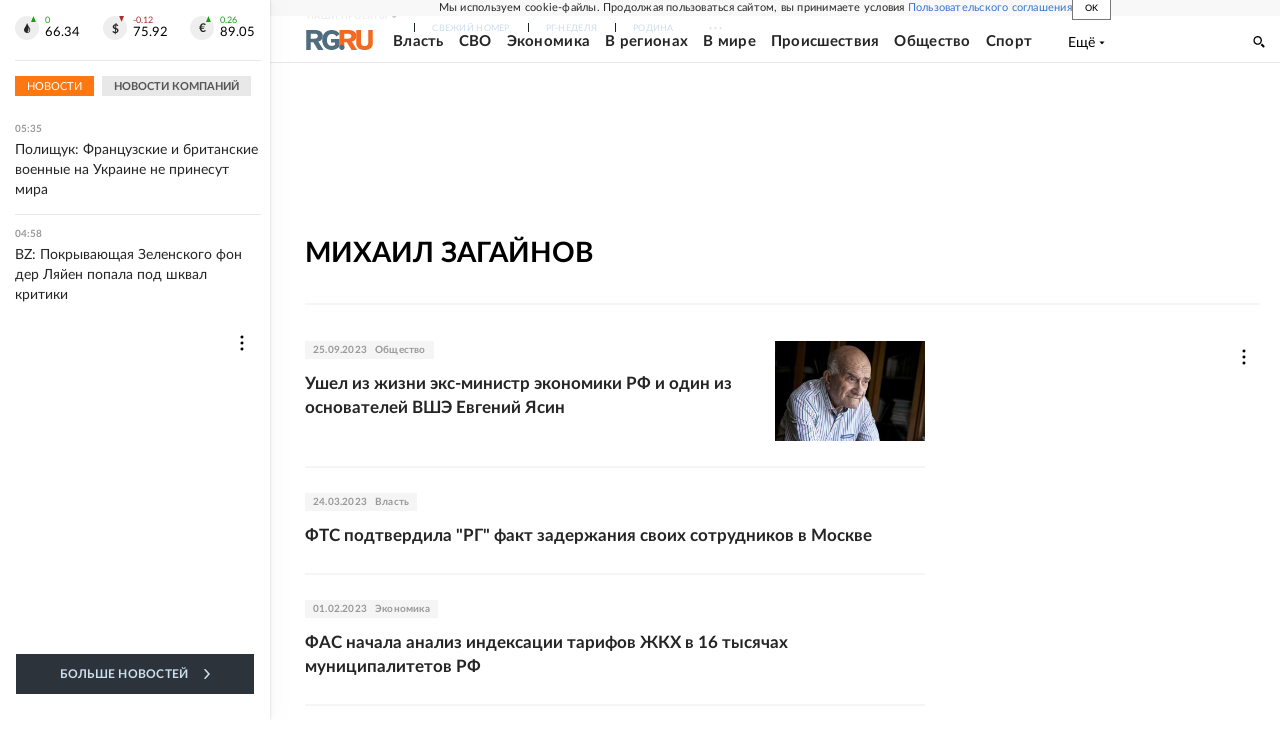

--- FILE ---
content_type: text/html; charset=utf-8
request_url: https://rg.ru/authors/Mihail-Zagajnov
body_size: 25436
content:
<!DOCTYPE html><html lang="ru"><head><meta charSet="utf-8"/><meta name="viewport" content="width=device-width"/><link rel="manifest" href="/manifest.json"/><link rel="preconnect" href="https://cdnstatic.rg.ru" crossorigin="anonymous"/><link rel="preconnect" href="https://ads.betweendigital.com" crossorigin="anonymous"/><link rel="preload" href="https://cdnfiles.rg.ru/fonts/Lato/Lato-Regular.woff2" as="font" type="font/woff2" crossorigin="anonymous"/><link rel="preload" href="https://cdnfiles.rg.ru/fonts/Lato/Lato-Bold.woff2" as="font" type="font/woff2" crossorigin="anonymous"/><link rel="preload" href="https://cdnfiles.rg.ru/fonts/Lato/Lato-Medium.woff2" as="font" type="font/woff2" crossorigin="anonymous"/><link rel="preload" href="https://cdnfiles.rg.ru/fonts/Lato/Lato-Light.woff2" as="font" type="font/woff2" crossorigin="anonymous"/><title>Михаил Загайнов - Российская газета</title><meta name="description" content="Михаил Загайнов - все статьи автора &quot;Российской газеты&quot;"/><meta property="og:site_name" content="Российская газета"/><meta property="og:type" content="author"/><meta property="og:title" content="Михаил Загайнов"/><meta property="og:description" content="Михаил Загайнов - все статьи автора &quot;Российской газеты&quot;"/><meta property="og:url" content="https://rg.ru/authors/Mihail-Zagajnov"/><meta property="og:image" content="https://cdnstatic.rg.ru/images/rg-social-dummy-logo-650x360.jpg"/><link rel="image_src" href="https://cdnstatic.rg.ru/images/rg-social-dummy-logo-650x360.jpg"/><link rel="icon" href="/favicon.ico"/><link rel="icon" type="image/png" sizes="192x192" href="https://cdnstatic.rg.ru/images/touch-icon-ipad-retina_192x192.png"/><link rel="icon" type="image/png" sizes="512x512" href="https://cdnstatic.rg.ru/images/touch-icon-ipad-retina_512x512.png"/><link rel="apple-touch-icon" sizes="76x76" href="https://cdnstatic.rg.ru/images/touch-icon-ipad.png"/><link rel="apple-touch-icon" sizes="120x120" href="https://cdnstatic.rg.ru/images/touch-icon-iphone-retina.png"/><link rel="apple-touch-icon" sizes="152x152" href="https://cdnstatic.rg.ru/images/touch-icon-ipad-retina.png"/><link rel="mask-icon" href="https://cdnstatic.rg.ru/svg/touch-icon.svg" color="#ffffff"/><link rel="canonical" href="https://rg.ru/authors/Mihail-Zagajnov"/><meta name="next-head-count" content="26"/><script id="scriptRG" data-nscript="beforeInteractive">window.RGAPP = window.RGAPP || {
      env: 'production',
      // храним информацию о том, какие тэги ga4 инициализированы,
      // заполняется сама
      gtagInited: {}
    };window.RG = window.RG || {};</script><script id="scriptHBConfig" data-nscript="beforeInteractive">
        if (!window.YaHeaderBiddingSettings) {
          const adfoxBiddersMap = {"betweenDigital":"873981","adriver":"998474","myTarget":"874698","adfox_imho-video":"1729197","adfox_adsmart":"1195710","adfox_WiseUP":"1288243","buzzoola":"1224359","videonow":2188924,"mediatoday":"2352346","adfox_yandex_roxot-adfox-hb":"2152411","otm":"1421443","hybrid":"1597346","clickscloud":"2710641","roxot":"2725603","sape":"2852669","Gnezdo":"2873663","bidvol":"2984792","smi2":"3313476"}
          const syncPixels = [{"bidder":"sape","pixels":["https://acint.net/cmatch/?dp=14&pi=1752771"]}]

          const adUnits = [];
          const userTimeout = 1000;

          window.YaHeaderBiddingSettings = {
            biddersMap: adfoxBiddersMap,
            adUnits: adUnits,
            syncPixels: syncPixels,
            timeout: userTimeout,
            callbacks: {
              onBidsRecieved: function (bids) {

              }
            }
          };
        }
      </script><script id="scriptAdfoxConfig" data-nscript="beforeInteractive">
      window.Ya || (window.Ya = {});
      window.yaContextCb = window.yaContextCb || [];
      window.Ya.adfoxCode || (window.Ya.adfoxCode = {});
      window.Ya.adfoxCode.hbCallbacks || (window.Ya.adfoxCode.hbCallbacks = []);
    </script><script id="scriptFingerprintGnezdoConfig" data-nscript="beforeInteractive">
      (function() {
        function _getCookie(name) {
          var matches = document.cookie.match(new RegExp(
          "(?:^|; )" + name.replace(/([\.$?*|{}\(\)\[\]\\\/\+^])/g, '\$1') + "=([^;]*)"
          ));
          return matches ? decodeURIComponent(matches[1]) : undefined;
        }
        
        function _storageAvailable(type) {
          try {
            var storage = window[type],
              x = '__storage_test__';
            storage.setItem(x, x);
            storage.removeItem(x);
            return true;
          }
          catch(e) {
            return false;
          }
        }

        var isMacLike = /(Mac|iPhone|iPod|iPad)/i.test(navigator.platform);

        var botPattern = "(googlebot\/|bot|Googlebot-Mobile|Googlebot-Image|Google favicon|Mediapartners-Google|bingbot|slurp|java|wget|curl|Commons-HttpClient|Python-urllib|libwww|httpunit|nutch|phpcrawl|msnbot|jyxobot|FAST-WebCrawler|FAST Enterprise Crawler|biglotron|teoma|convera|seekbot|gigablast|exabot|ngbot|ia_archiver|GingerCrawler|webmon |httrack|webcrawler|grub.org|UsineNouvelleCrawler|antibot|netresearchserver|speedy|fluffy|bibnum.bnf|findlink|msrbot|panscient|yacybot|AISearchBot|IOI|ips-agent|tagoobot|MJ12bot|dotbot|woriobot|yanga|buzzbot|mlbot|yandexbot|purebot|Linguee Bot|Voyager|CyberPatrol|voilabot|baiduspider|citeseerxbot|spbot|twengabot|postrank|turnitinbot|scribdbot|page2rss|sitebot|linkdex|Adidxbot|blekkobot|ezooms|dotbot|Mail.RU_Bot|discobot|heritrix|findthatfile|europarchive.org|NerdByNature.Bot|sistrix crawler|ahrefsbot|Aboundex|domaincrawler|wbsearchbot|summify|ccbot|edisterbot|seznambot|ec2linkfinder|gslfbot|aihitbot|intelium_bot|facebookexternalhit|yeti|RetrevoPageAnalyzer|lb-spider|sogou|lssbot|careerbot|wotbox|wocbot|ichiro|DuckDuckBot|lssrocketcrawler|drupact|webcompanycrawler|acoonbot|openindexspider|gnam gnam spider|web-archive-net.com.bot|backlinkcrawler|coccoc|integromedb|content crawler spider|toplistbot|seokicks-robot|it2media-domain-crawler|ip-web-crawler.com|siteexplorer.info|elisabot|proximic|changedetection|blexbot|arabot|WeSEE:Search|niki-bot|CrystalSemanticsBot|rogerbot|360Spider|psbot|InterfaxScanBot|Lipperhey SEO Service|CC Metadata Scaper|g00g1e.net|GrapeshotCrawler|urlappendbot|brainobot|fr-crawler|binlar|SimpleCrawler|Livelapbot|Twitterbot|cXensebot|smtbot|bnf.fr_bot|A6-Indexer|ADmantX|Facebot|Twitterbot|OrangeBot|memorybot|AdvBot|MegaIndex|SemanticScholarBot|ltx71|nerdybot|xovibot|BUbiNG|Qwantify|archive.org_bot|Applebot|TweetmemeBot|crawler4j|findxbot|SemrushBot|yoozBot|lipperhey|y!j-asr|Domain Re-Animator Bot|AddThis)";
        var re = new RegExp(botPattern, 'i');
        var isBot = re.test(navigator.userAgent);
        var check_iframe = (isMacLike || isBot)?0:1;
        var gnezdo_uid = '';
        if (check_iframe) {
          gnezdo_uid = _getCookie('gnezdo_uid');
          var ls_available = _storageAvailable('localStorage');
          if (gnezdo_uid) {
            if (ls_available) localStorage.setItem("gnezdo_uid", gnezdo_uid);
          } else {
            if (ls_available) gnezdo_uid = localStorage.getItem("gnezdo_uid");
            if (gnezdo_uid) document.cookie = "gnezdo_uid="+gnezdo_uid+";path=/;max-age=31536000;secure;samesite=none;domain=."+location.hostname.replace(/^www\./, '');
          }
          
          if (!gnezdo_uid){
            var iframe = document.createElement("iframe");
            iframe.src = "https://news.gnezdo.ru/1pc.html";
            iframe.style.display = 'none';
            document.addEventListener('DOMContentLoaded', function(){
              document.body.appendChild(iframe);
            });
            
            var once = 0;
            function gnezdoLoaderListener(event) {
              if (!event.data || !event.data.hasOwnProperty('gnezdo_uid')) {
                return;
              }
              if(once++) {
                return;
              }
              
              gnezdo_uid = event.data.gnezdo_uid || '';
              if (gnezdo_uid){
                document.cookie = "gnezdo_uid="+gnezdo_uid+";path=/;max-age=31536000;secure;samesite=none;domain=."+location.hostname.replace(/^www\./, '');
                if (ls_available) localStorage.setItem("gnezdo_uid", gnezdo_uid);
              }
            }
            
            if (window.addEventListener) {
              window.addEventListener("message", gnezdoLoaderListener, false);
            } else if (window.attachEvent) {
              window.attachEvent("onmessage", gnezdoLoaderListener);
            }
          }
        }
        
        const origOpen = XMLHttpRequest.prototype.open;
        XMLHttpRequest.prototype.open = function(method, url, async, user, password) {
          if(url.includes('fcgi4.gnezdo.ru/hb/Yandex') && gnezdo_uid) {
            url += '?guid='+gnezdo_uid;
          }
          origOpen.call(this, method, url, async, user, password);
        }
      })()
    </script><script id="scriptFingerprintVKConfig" data-nscript="beforeInteractive">
      function getSyncId() {
        try {
          return JSON.parse(localStorage.getItem('rb_sync_id')).fpid || "";
        } catch (e) {
          return "";
        }
      }
    </script><script id="scriptGnezdoAsyncCallbacks" data-nscript="beforeInteractive">window.gnezdoAsyncCallbacks = window.gnezdoAsyncCallbacks || []</script><link rel="preload" href="https://cdnfiles.rg.ru/_next/static/css/525236987bb864da.css" as="style"/><link rel="stylesheet" href="https://cdnfiles.rg.ru/_next/static/css/525236987bb864da.css" data-n-g=""/><link rel="preload" href="https://cdnfiles.rg.ru/_next/static/css/6ad689852df612b8.css" as="style"/><link rel="stylesheet" href="https://cdnfiles.rg.ru/_next/static/css/6ad689852df612b8.css" data-n-p=""/><link rel="preload" href="https://cdnfiles.rg.ru/_next/static/css/a83aef587d30f823.css" as="style"/><link rel="stylesheet" href="https://cdnfiles.rg.ru/_next/static/css/a83aef587d30f823.css"/><link rel="preload" href="https://cdnfiles.rg.ru/_next/static/css/16568e53827ff27a.css" as="style"/><link rel="stylesheet" href="https://cdnfiles.rg.ru/_next/static/css/16568e53827ff27a.css"/><link rel="preload" href="https://cdnfiles.rg.ru/_next/static/css/31901084327d29bd.css" as="style"/><link rel="stylesheet" href="https://cdnfiles.rg.ru/_next/static/css/31901084327d29bd.css"/><link rel="preload" href="https://cdnfiles.rg.ru/_next/static/css/06f752ef30f4285f.css" as="style"/><link rel="stylesheet" href="https://cdnfiles.rg.ru/_next/static/css/06f752ef30f4285f.css"/><noscript data-n-css=""></noscript><script defer="" nomodule="" src="https://cdnfiles.rg.ru/_next/static/chunks/polyfills-42372ed130431b0a.js"></script><script id="scriptAdfoxSape" src="https://cdn-rtb.sape.ru/js/uids.js" defer="" data-nscript="beforeInteractive"></script><script id="scriptRoxot" src="https://cdn.skcrtxr.com/roxot-wrapper/js/roxot-manager.js?pid=7999fe2d-49ec-4b41-a612-54517cd77591" defer="" data-nscript="beforeInteractive"></script><script defer="" src="https://cdnfiles.rg.ru/_next/static/chunks/12454.5ad92842aaf19af8.js"></script><script defer="" src="https://cdnfiles.rg.ru/_next/static/chunks/50381-696404addbc6ee8d.js"></script><script defer="" src="https://cdnfiles.rg.ru/_next/static/chunks/65004.018b4235bfe4f70c.js"></script><script defer="" src="https://cdnfiles.rg.ru/_next/static/chunks/38129.4fb66e72f791f7b5.js"></script><script defer="" src="https://cdnfiles.rg.ru/_next/static/chunks/1416.55c1b06d56974d55.js"></script><script src="https://cdnfiles.rg.ru/_next/static/chunks/webpack-5faa9dd0f4a2f3ae.js" defer=""></script><script src="https://cdnfiles.rg.ru/_next/static/chunks/framework-c610937e61b23145.js" defer=""></script><script src="https://cdnfiles.rg.ru/_next/static/chunks/main-9730f113bcee42ee.js" defer=""></script><script src="https://cdnfiles.rg.ru/_next/static/chunks/pages/_app-5197498f96bde74b.js" defer=""></script><script src="https://cdnfiles.rg.ru/_next/static/chunks/21193-45f6ca9652dc3c8e.js" defer=""></script><script src="https://cdnfiles.rg.ru/_next/static/chunks/pages/authors/%5Bslug%5D-96f98660cc0a0750.js" defer=""></script><script src="https://cdnfiles.rg.ru/_next/static/nJuyBh8VidpyEmHQaCbVF/_buildManifest.js" defer=""></script><script src="https://cdnfiles.rg.ru/_next/static/nJuyBh8VidpyEmHQaCbVF/_ssgManifest.js" defer=""></script></head><body><div id="__next"><script>
    ((counterHostname) => {
      window.MSCounter = {
        counterHostname: counterHostname
      };
      window.mscounterCallbacks = window.mscounterCallbacks || [];
      window.mscounterCallbacks.push(() => {
        tnsCounterrg_ru = new MSCounter.counter({
            'account':'rg_ru',
            'tmsec': 'mx3_rg_ru',
            'autohit' : true
          });
        // console.log('%c Send counter "TNS":', 'background: #2c333b; color: #aaa; padding: 5px;', window.MSCounter)
      });

      const newScript = document.createElement('script');
      newScript.async = true;
      newScript.src = counterHostname + '/ncc/counter.js';

      const referenceNode = document.querySelector('script');
      if (referenceNode) {
        referenceNode.parentNode.insertBefore(newScript, referenceNode);
      } else {
        document.firstElementChild.appendChild(newScript);
      }
    })('https://tns-counter.ru/');
  </script><script>
  var _tmr = window._tmr || (window._tmr = []);
  // console.log('%c Send counter "Mail":', 'background: #2c333b; color: #aaa; padding: 5px;', window._tmr);
  (function (d, w, id) {
    if (d.getElementById(id)) return;
    var ts = d.createElement("script");
    ts.type = "text/javascript";
    ts.async = true;
    ts.id = id;
    ts.src = "https://top-fwz1.mail.ru/js/code.js";
    var f = function () {
      var s = d.getElementsByTagName("script")[0];
      s.parentNode.insertBefore(ts, s);
    };
    if (w.opera == "[object Opera]") {
      d.addEventListener("DOMContentLoaded", f, false);
    } else {
      f();
    }
  })(document, window, "topmailru-code");
  </script><script>
  (function (m, e, t, r, i, k, a) {
    m[i] = m[i] || function () {
      (m[i].a = m[i].a || []).push(arguments)
    };
    m[i].l = 1 * new Date();
    k = e.createElement(t), a = e.getElementsByTagName(t)[0], k.async = 1, k.src = r, a.parentNode.insertBefore(k, a)
  })
    (window, document, "script", "https://mc.yandex.ru/metrika/tag.js", "ym");
  </script><div id="layoutGlobal" class="NewsFeedLayout_root___App8"><div id="" data-mod="media10" class="Adfox_wrapper__6EjMr media10-adfox"></div><div class="NewsFeedLayout_body__I3b0x"><div><div class="Layout_root__Lg4z8 layout"><div id="umbrella" class="Umbrella_root__MYQQv  layoutGlobalUmbrella"><div class="Umbrella_inner__qw3LM"><div class="Umbrella_toolbar__toU_M"><div class="Umbrella_toolbarItemContentButton___Sj_O"><button class="UmbrellaContentButton_root__OU00H " type="button" data-testid="umbrella-content-button"><span class="UmbrellaContentButton_text__pPO38"><span class="UmbrellaContentButton_our__REuPp">Наши</span> проекты</span><i class="UmbrellaContentButton_icon__6sPNS"><svg xmlns="http://www.w3.org/2000/svg" width="6" height="5"><path fill-rule="evenodd" d="M1.465.879a.61.61 0 1 0-.863.862L2.76 3.898a.6.6 0 0 0 .453.178.6.6 0 0 0 .453-.178L5.82 1.741A.61.61 0 0 0 4.96.88L3.212 2.626z" clip-rule="evenodd"></path></svg></i></button></div><div class="Umbrella_toolbarItemNavigation__4u_j5"><div><div class="navresp-root"><div class="navresp-inner"><div class="navresp-visible"><div class="navresp-visibleList"><div class="navresp-visibleListItem"><a class="navresp-visibleListLink" title="Свежий номер" href="/gazeta/rg/svezh"><span class="navresp-visibleListText">Свежий номер</span></a></div><div class="navresp-visibleListItem"><a class="navresp-visibleListLink" title="РГ-Неделя" href="/gazeta/subbota/svezh"><span class="navresp-visibleListText">РГ-Неделя</span></a></div><div class="navresp-visibleListItem"><a href="https://rodina-history.ru" title="" aria-label="" class="navresp-visibleListLink" target="_blank" rel="noreferrer"><span class="navresp-visibleListText">Родина</span></a></div><div class="navresp-visibleListItem"><a class="navresp-visibleListLink" title="Тематические приложения" href="/fascicles"><span class="navresp-visibleListText">Тематические приложения</span></a></div><div class="navresp-visibleListItem"><a class="navresp-visibleListLink" title="Союз" href="/soyuz"><span class="navresp-visibleListText">Союз</span></a></div><button class="navresp-moreButton" aria-label="Ещё"><span class="navresp-moreButtonIcon"><svg xmlns="http://www.w3.org/2000/svg" width="13" height="3"><path d="M.452 1.172q0-.486.27-.756.288-.288.756-.288.486 0 .774.288.288.27.288.756 0 .468-.288.756t-.774.288q-.468 0-.756-.288-.27-.288-.27-.756m5.028 0q0-.486.27-.756.288-.288.756-.288.486 0 .774.288.288.27.288.756 0 .468-.288.756t-.774.288q-.468 0-.756-.288-.27-.288-.27-.756m5.027 0q0-.486.27-.756.288-.288.756-.288.486 0 .774.288.288.27.288.756 0 .468-.288.756t-.774.288q-.468 0-.756-.288-.27-.288-.27-.756"></path></svg></span></button></div></div><div class="navresp-invisible"><div class="navresp-invisibleList"></div></div></div></div></div></div><div class="Umbrella_svezh__NKzhk"><a href="/gazeta/rg/svezh" rel="noreferrer noopener" class="LinkDefault_link__moEcX"><span class="UmbrellaSvezh_link__0Rwaq" title="Свежий номер">Свежий номер</span></a></div><div class="Umbrella_subscribe___7KfL"><div class="UmbrellaSubscribe_root__rEtO7"><a class="UmbrellaSubscribe_button__wsCTe" target="_blank" href="https://rg.ru/subs/" rel="noreferrer noopener"><i class="UmbrellaSubscribe_icon__lqf_h"><svg xmlns="http://www.w3.org/2000/svg" fill="none" viewBox="0 0 15 14" aria-hidden="true" focusable="false" tabindex="-1"><g clip-path="url(#newspaper_svg__a)"><path fill="#fff" d="M14.06 0H3.38a.93.93 0 0 0-.94.92v1.29H.94a.93.93 0 0 0-.94.92v10a.93.93 0 0 0 .94.87h13.12a.93.93 0 0 0 .94-.92V.92a.93.93 0 0 0-.94-.92m-.18 12.53a.37.37 0 0 1-.38.36h-12a.36.36 0 0 1-.37-.36V3.87a.37.37 0 0 1 .37-.37h.94v8.29h1.12V1.44a.38.38 0 0 1 .38-.37h9.56a.38.38 0 0 1 .38.37zM9 3.32h4.12V3H9zm0 1.1h4.12v-.37H9zm0 1.29h4.12v-.37H9zM4.5 7h8.62v-.37H4.5zm0 1.11h8.62v-.37H4.5zm0 1.1h4.13v-.37H4.5zm0 1.29h4.13v-.37H4.5zm0 1.29h4.13v-.37H4.5zM9 9.21h4.12v-.37H9zm0 1.29h4.12v-.37H9zm0 1.29h4.12v-.37H9zM4.88 5.9h3.37a.38.38 0 0 0 .38-.37V2.21a.38.38 0 0 0-.38-.37H4.88a.38.38 0 0 0-.38.37v3.32a.38.38 0 0 0 .38.37M5.44 3a.19.19 0 0 1 .19-.19H7.5a.19.19 0 0 1 .19.19v1.79A.18.18 0 0 1 7.5 5H5.63a.18.18 0 0 1-.19-.18z"></path></g><defs><clipPath id="newspaper_svg__a"><path fill="#fff" d="M0 0h15v14H0z"></path></clipPath></defs></svg></i><div class="UmbrellaSubscribe_title__zw2sQ"><span>Подписка</span><span class="UmbrellaSubscribe_titleSecondText__QCjTa"> на издание</span></div></a></div></div><div class="Umbrella_newsletterSubscribe__Wl4dD"><button class="UmbrellaNewsletterSubscribe_root__wmZg9" type="button"><i class="UmbrellaNewsletterSubscribe_icon__LCCb_"><svg xmlns="http://www.w3.org/2000/svg" viewBox="0 0 16 10"><path fill-rule="evenodd" d="M.36 0A.36.36 0 0 0 0 .36v9.28a.36.36 0 0 0 .36.36h15.28a.36.36 0 0 0 .36-.36V.36a.36.36 0 0 0-.36-.36zm1 .71h13.33L8 6.14zm-.58.47 4.57 3.74L.73 8.83zm14.54 0v7.65l-3.81-3.21a.37.37 0 0 0-.27-.09.36.36 0 0 0-.34.38.38.38 0 0 0 .13.25l3.66 3.13H1.31l4.61-3.91 1.85 1.5a.36.36 0 0 0 .46 0z"></path></svg></i><div class="UmbrellaNewsletterSubscribe_text__MK4jF">Подписаться на новости</div></button></div><div class="Umbrella_toolbarItemAuth__MJyM9"><div class="UserMenu_root__BKOUI"><button class="UserMenu_button__7XjLH" aria-label="войти в личный кабинет" data-testid="user-menu-signin" data-cy="user-menu-signin"><i class="UserMenu_icon__ZqA4p"><svg xmlns="http://www.w3.org/2000/svg" width="18" height="13" aria-hidden="true" focusable="false" tabindex="-1"><path d="M17.44 0H8.407a.58.58 0 0 0-.393.145.52.52 0 0 0-.168.365c.008.134.07.26.175.352A.57.57 0 0 0 8.408 1h8.47v10h-8.47a.58.58 0 0 0-.483.085.5.5 0 0 0-.161.183.496.496 0 0 0 .16.647.57.57 0 0 0 .484.085h9.031a.58.58 0 0 0 .393-.145.52.52 0 0 0 .169-.365V.51a.5.5 0 0 0-.17-.365A.56.56 0 0 0 17.44 0m-7 5.69L7.625 3.11a.48.48 0 0 0-.328-.128.48.48 0 0 0-.328.128.4.4 0 0 0-.128.295c0 .11.046.216.128.295L9.01 5.57H.456a.46.46 0 0 0-.315.123.4.4 0 0 0-.13.297.4.4 0 0 0 .13.297.46.46 0 0 0 .315.123H9.01L6.968 8.28a.4.4 0 0 0-.128.295c0 .11.046.216.128.295a.46.46 0 0 0 .328.132.48.48 0 0 0 .328-.132l2.817-2.58a.42.42 0 0 0 .133-.3.4.4 0 0 0-.133-.3Z"></path></svg></i><span class="UserMenu_text__qfpcd">Войти</span></button></div></div></div></div></div><header id="header" class="Header_root__DBq38"><div class="Header_inner__ggL_E"><div class="Header_content__tRsAz"><div class="Header_firstLine___uaFn"><div class="Header_contentItem__DtP8t Header_logo__j7oID"><a href="https://rg.ru" class="LinkNative_link__J74Ls" target="_self" title="Российская газета" aria-label="Перейти на главную страницу" rel="noreferrer"><span><i class="HeaderLogo_icon__jn58_"><svg xmlns="http://www.w3.org/2000/svg" fill="none" viewBox="0 0 80 24" aria-hidden="true" tabindex="-1"><path fill="#F26922" d="M45.726 4.419h4.317c3.002 0 4.143.928 4.143 2.85 0 2.158-1.243 3.123-4.143 3.123h-4.317zM40 0v22.071h5.726v-7.293H48.8L54.53 24h6.66l-6.342-10.046c3.484-.72 5.382-3.393 5.382-6.754 0-4.563-3.379-7.196-9.938-7.196z"></path><path fill="#F26922" d="M60.107 0v15.544c0 5.372 3.466 8.456 10.064 8.456 6.599 0 9.83-3.184 9.83-8.556V0h-5.372v14.637c0 2.879-1.394 4.678-4.458 4.678s-4.422-1.777-4.422-4.678V0z"></path><path fill="#506C7F" d="M5.632 4.419h4.246c2.953 0 4.075.928 4.075 2.85 0 2.158-1.221 3.123-4.075 3.123H5.632zM0 0v24h5.632v-9.222h3.024L14.292 24h6.551l-6.238-10.046c3.427-.72 5.294-3.393 5.294-6.754 0-4.563-3.324-7.196-9.775-7.196z"></path><path fill="#506C7F" d="M40.076 4.566C37.818 1.48 34.704 0 30.771 0 23.885 0 19.27 4.634 19.27 12.1c0 7.301 4.812 11.9 11.367 11.9 3.64 0 6.75-1.41 9.469-4.368v-8.78H29.72v4.207h4.952v2.763a6.84 6.84 0 0 1-3.919 1.284c-3.562 0-5.77-2.338-5.77-6.908 0-4.933 2.23-7.466 5.938-7.466 2.262 0 4.129 1.054 5.635 3.126z"></path><path fill="#506C7F" d="M42.918 24c.61 0 1.207-.183 1.715-.525a3.1 3.1 0 0 0 1.136-1.4 3.15 3.15 0 0 0-.67-3.396 3.06 3.06 0 0 0-3.363-.673 3.1 3.1 0 0 0-1.384 1.15 3.14 3.14 0 0 0-.284 2.924c.156.377.383.72.67 1.01a3.08 3.08 0 0 0 2.18.91"></path></svg></i></span></a></div><div class="Header_contentItem__DtP8t Header_newsfeedButton__gibVQ"><div class="HeaderNewsFeedButton_root__dnPsv "><button class="HeaderNewsFeedButton_text__ouvP6">Новости</button></div></div><div class="Header_contentItem__DtP8t Header_navigation___WOtz"><div class="header"><div class="navresp-root NavResponsibleHeaderTheme_root__x98aG NavResponsibleHeaderTheme_rootHide__frgpF"><div class="navresp-inner NavResponsibleHeaderTheme_inner__A33oB"><div class="navresp-visible NavResponsibleHeaderTheme_visible__yci9d"><div class="NavResponsibleHeaderTheme_mobileSearch__x4E1g"></div><div class="navresp-visibleList NavResponsibleHeaderTheme_visibleList__XBK3Y"><div class="navresp-visibleListItem NavResponsibleHeaderTheme_visibleListItem___5cGi"><a class="navresp-visibleListLink NavResponsibleHeaderTheme_visibleListLink__fmaeq" title="Власть" href="/tema/gos"><span class="navresp-visibleListText">Власть</span></a></div><div class="navresp-visibleListItem NavResponsibleHeaderTheme_visibleListItem___5cGi"><a class="navresp-visibleListLink NavResponsibleHeaderTheme_visibleListLink__fmaeq" title="СВО" href="/sujet/donbass"><span class="navresp-visibleListText">СВО</span></a></div><div class="navresp-visibleListItem NavResponsibleHeaderTheme_visibleListItem___5cGi"><a class="navresp-visibleListLink NavResponsibleHeaderTheme_visibleListLink__fmaeq" title="Экономика" href="/tema/ekonomika"><span class="navresp-visibleListText">Экономика</span></a></div><div class="navresp-visibleListItem NavResponsibleHeaderTheme_visibleListItem___5cGi"><a class="navresp-visibleListLink NavResponsibleHeaderTheme_visibleListLink__fmaeq" title="В регионах" href="/rf"><span class="navresp-visibleListText">В регионах</span></a></div><div class="navresp-visibleListItem NavResponsibleHeaderTheme_visibleListItem___5cGi"><a class="navresp-visibleListLink NavResponsibleHeaderTheme_visibleListLink__fmaeq" title="В мире" href="/tema/mir"><span class="navresp-visibleListText">В мире</span></a></div><div class="navresp-visibleListItem NavResponsibleHeaderTheme_visibleListItem___5cGi"><a class="navresp-visibleListLink NavResponsibleHeaderTheme_visibleListLink__fmaeq" title="Происшествия" href="/tema/bezopasnost"><span class="navresp-visibleListText">Происшествия</span></a></div><div class="navresp-visibleListItem NavResponsibleHeaderTheme_visibleListItem___5cGi"><a class="navresp-visibleListLink NavResponsibleHeaderTheme_visibleListLink__fmaeq" title="Общество" href="/tema/obshestvo"><span class="navresp-visibleListText">Общество</span></a></div><div class="navresp-visibleListItem NavResponsibleHeaderTheme_visibleListItem___5cGi"><a class="navresp-visibleListLink NavResponsibleHeaderTheme_visibleListLink__fmaeq" title="Спорт" href="/tema/sport"><span class="navresp-visibleListText">Спорт</span></a></div><div class="navresp-visibleListItem NavResponsibleHeaderTheme_visibleListItem___5cGi"><a class="navresp-visibleListLink NavResponsibleHeaderTheme_visibleListLink__fmaeq" title="Культура" href="/tema/kultura"><span class="navresp-visibleListText">Культура</span></a></div><div class="navresp-visibleListItem NavResponsibleHeaderTheme_visibleListItem___5cGi"><a class="navresp-visibleListLink NavResponsibleHeaderTheme_visibleListLink__fmaeq" title="Образование" href="/tema/obshestvo/obrazovanie"><span class="navresp-visibleListText">Образование</span></a></div><div class="navresp-visibleListItem NavResponsibleHeaderTheme_visibleListItem___5cGi"><a class="navresp-visibleListLink NavResponsibleHeaderTheme_visibleListLink__fmaeq" title="Здоровье" href="/tema/obshestvo/zdorovje"><span class="navresp-visibleListText">Здоровье</span></a></div><div class="navresp-visibleListItem NavResponsibleHeaderTheme_visibleListItem___5cGi"><a href="/doc" rel="noreferrer noopener" class="LinkDefault_link__moEcX"><span class="navresp-visibleListLink NavResponsibleHeaderTheme_visibleListLink__fmaeq" title="Документы"><span class="navresp-visibleListText">Документы</span></span></a></div><div class="navresp-visibleListItem NavResponsibleHeaderTheme_visibleListItem___5cGi"><a class="navresp-visibleListLink NavResponsibleHeaderTheme_visibleListLink__fmaeq" title="Спецпроекты" href="/pages/spec"><span class="navresp-visibleListText">Спецпроекты</span></a></div><div class="navresp-visibleListItem NavResponsibleHeaderTheme_visibleListItem___5cGi"><a class="navresp-visibleListLink NavResponsibleHeaderTheme_visibleListLink__fmaeq" title="Выходные" href="/vyhodnye"><span class="navresp-visibleListText">Выходные</span></a></div><button class="navresp-moreButton header NavResponsibleHeaderTheme_moreButton__G544e navresp-moreButtonWithText" aria-label="Ещё"><span class="navresp-moreButtonText NavResponsibleHeaderTheme_moreButtonText__vsLw9"><span class="navresp-moreButtonValue">Ещё</span><i class="navresp-moreButtonTextIcon"><svg xmlns="http://www.w3.org/2000/svg" viewBox="0 0 6 3"><path d="M3 3 .5 0h5z"></path></svg></i></span></button></div></div><div class="navresp-invisible"><div class="navresp-invisibleList"></div></div></div></div></div></div><div class="Header_contentItem__DtP8t Header_search__8R1rx "></div><div class="Header_contentItem__DtP8t Header_burger__CUvUF"><button class="Burger_root__N5X3V" aria-label="Menu" title="Меню"><span class="Burger_box__S3Na8"><span class="Burger_inner__qDzgI "></span></span></button></div><div class="Header_ads__DHeo1 "><div id="" data-mod="media11" class="Adfox_wrapper__6EjMr Adfox_media11__CTH7S media11-adfox"></div></div></div><div class="Header_secondLine__ZAdNz"><div class="Header_contentItem__DtP8t Header_toolbar__uOtso"><div class="HeaderToolbar_root__F_7Fh "><div class="HeaderToolbar_inner__Fgij8"><button class="HeaderToolbar_newsfeed__1_zGC"><i class="HeaderToolbar_newsfeedBurger__BrCPM"><svg xmlns="http://www.w3.org/2000/svg" viewBox="0 0 19 15"><path fill-rule="evenodd" d="M3 0H0v2h3zm2 0h14v2H5zm0 5.077h14v2H5zM13.4 8H5v2h8.4zM5 13h14v2H5zM0 5h3v2H0zm3 8H0v2h3z" clip-rule="evenodd"></path></svg></i><span class="HeaderToolbar_newsfeedText__b0lcG">Лента новостей</span></button></div></div></div><div class="Header_secondLinksBox__lcfRa"><a href="/doc">Документы</a><a href="/pages/spec">Спецпроекты</a></div></div></div></div></header><div><div><div class="Section_sectionContent__jAK1D layoutGlobalSection"><div class="LoadItems_root__Wjhfq"><div class="LoadItems_list__HStTJ"><div><div class="Page_adv__vJYjA"><div id="" data-mod="media1" class="Adfox_wrapper__6EjMr Adfox_media1__C8usK media1-adfox"></div><div id="" data-mod="media1_mobile" class="Adfox_wrapper__6EjMr Adfox_media1_mobile__xQPUF media1_mobile-adfox"></div><div id="" data-mod="media1_laptop_desktop" class="Adfox_wrapper__6EjMr Adfox_media1_laptop_desktop__AJoW0 media1_laptop_desktop-adfox"></div><div class="PageAuthor_author__eGOfe"><div class="PageAuthor_info__eGMnE"><h1 class="PageAuthor_title__vX0ux">Михаил<!-- --> <!-- -->Загайнов</h1></div></div></div></div><div class="Page_section__r7mr6 Page_hasAside__7Jhp5 "><div class="Page_main__CL9dG"><div class="PageAuthorContent_list__Pwxp8"><div class="PageAuthorContent_listItem__Dfv6p"><div class="ItemOfListStandard_wrapper__CkHBZ ItemOfListStandard_compilation__4SnZC ItemOfListStandard_imageRight__BPa4l "><a class="ItemOfListStandard_imageLinkBox__MqVzc" aria-hidden="true" tabindex="-1" href="/2023/09/25/uchenyj-i-politik.html"><div class="ImageIcon_root__XuGMY ItemOfListStandard_image__S1Arr"><picture><source media="(max-width: 767px)" width="767" height="482" srcSet="https://cdnstatic.rg.ru/crop767x482/uploads/photogallery/2023/09/25/5p_2k-yasin_90f.jpg, https://cdnstatic.rg.ru/crop767x482/uploads/photogallery/2023/09/25/5p_2k-yasin_90f.jpg 2x"/><source media="(max-width: 989px)" width="232" height="146" srcSet="https://cdnstatic.rg.ru/crop232x146/uploads/photogallery/2023/09/25/5p_2k-yasin_90f.jpg, https://cdnstatic.rg.ru/crop464x292/uploads/photogallery/2023/09/25/5p_2k-yasin_90f.jpg 2x"/><source media="(max-width: 1279px)" width="300" height="189" srcSet="https://cdnstatic.rg.ru/crop300x189/uploads/photogallery/2023/09/25/5p_2k-yasin_90f.jpg, https://cdnstatic.rg.ru/crop600x378/uploads/photogallery/2023/09/25/5p_2k-yasin_90f.jpg 2x"/><source media="(max-width: 1679px)" width="286" height="180" srcSet="https://cdnstatic.rg.ru/crop286x180/uploads/photogallery/2023/09/25/5p_2k-yasin_90f.jpg, https://cdnstatic.rg.ru/crop572x360/uploads/photogallery/2023/09/25/5p_2k-yasin_90f.jpg 2x"/><source media="(min-width: 1680px)" width="286" height="180" srcSet="https://cdnstatic.rg.ru/crop286x180/uploads/photogallery/2023/09/25/5p_2k-yasin_90f.jpg, https://cdnstatic.rg.ru/crop572x360/uploads/photogallery/2023/09/25/5p_2k-yasin_90f.jpg 2x"/><img width="100%" height="100%" class="Image_img__5ZmPX ImageIcon_image__LQ8T1" alt="" title="" loading="lazy" src="https://cdnstatic.rg.ru/uploads/photogallery/2023/09/25/5p_2k-yasin_90f.jpg"/></picture></div></a><div class="ItemOfListStandard_row__LiBMu"><a class="ItemOfListStandard_datetime__GstJi" href="/2023/09/25/uchenyj-i-politik.html">25.09.2023</a><span class="ItemOfListStandard_rubrics__Dpg_L "><a class="LinksOfRubric_item__e_V3t ItemOfListStandard_rubric__aQoDI" href="/tema/obshestvo">Общество</a></span><i class="ItemOfListStandard_fascicleIcon__8jFrP" title="Материал привязан к выпуску"><svg xmlns="http://www.w3.org/2000/svg" fill="none" viewBox="0 0 15 14"><g clip-path="url(#newspaper_svg__a)"><path fill="#fff" d="M14.06 0H3.38a.93.93 0 0 0-.94.92v1.29H.94a.93.93 0 0 0-.94.92v10a.93.93 0 0 0 .94.87h13.12a.93.93 0 0 0 .94-.92V.92a.93.93 0 0 0-.94-.92m-.18 12.53a.37.37 0 0 1-.38.36h-12a.36.36 0 0 1-.37-.36V3.87a.37.37 0 0 1 .37-.37h.94v8.29h1.12V1.44a.38.38 0 0 1 .38-.37h9.56a.38.38 0 0 1 .38.37zM9 3.32h4.12V3H9zm0 1.1h4.12v-.37H9zm0 1.29h4.12v-.37H9zM4.5 7h8.62v-.37H4.5zm0 1.11h8.62v-.37H4.5zm0 1.1h4.13v-.37H4.5zm0 1.29h4.13v-.37H4.5zm0 1.29h4.13v-.37H4.5zM9 9.21h4.12v-.37H9zm0 1.29h4.12v-.37H9zm0 1.29h4.12v-.37H9zM4.88 5.9h3.37a.38.38 0 0 0 .38-.37V2.21a.38.38 0 0 0-.38-.37H4.88a.38.38 0 0 0-.38.37v3.32a.38.38 0 0 0 .38.37M5.44 3a.19.19 0 0 1 .19-.19H7.5a.19.19 0 0 1 .19.19v1.79A.18.18 0 0 1 7.5 5H5.63a.18.18 0 0 1-.19-.18z"></path></g><defs><clipPath id="newspaper_svg__a"><path fill="#fff" d="M0 0h15v14H0z"></path></clipPath></defs></svg></i></div><a href="/2023/09/25/uchenyj-i-politik.html"><span class="ItemOfListStandard_title__Ajjlf">Ушел из жизни экс-министр экономики РФ и один из основателей ВШЭ Евгений Ясин</span></a></div></div><div class="PageAuthorContent_listItem__Dfv6p"><div class="ItemOfListStandard_wrapper__CkHBZ ItemOfListStandard_compilation__4SnZC ItemOfListStandard_imageRight__BPa4l "><div class="ItemOfListStandard_row__LiBMu"><a class="ItemOfListStandard_datetime__GstJi" href="/2023/03/24/fts-podtverdila-fakt-zaderzhaniia-svoih-sotrudnikov-v-moskve.html">24.03.2023</a><span class="ItemOfListStandard_rubrics__Dpg_L "><a class="LinksOfRubric_item__e_V3t ItemOfListStandard_rubric__aQoDI" href="/tema/gos">Власть</a></span></div><a href="/2023/03/24/fts-podtverdila-fakt-zaderzhaniia-svoih-sotrudnikov-v-moskve.html"><span class="ItemOfListStandard_title__Ajjlf">ФТС подтвердила "РГ" факт задержания своих сотрудников в Москве</span></a></div></div><div class="PageAuthorContent_listItem__Dfv6p"><div class="ItemOfListStandard_wrapper__CkHBZ ItemOfListStandard_compilation__4SnZC ItemOfListStandard_imageRight__BPa4l "><div class="ItemOfListStandard_row__LiBMu"><a class="ItemOfListStandard_datetime__GstJi" href="/2023/02/01/fas-nachala-analiz-indeksacii-tarifov-zhkh-v-16-tysiachah-municipalitetov-rf.html">01.02.2023</a><span class="ItemOfListStandard_rubrics__Dpg_L "><a class="LinksOfRubric_item__e_V3t ItemOfListStandard_rubric__aQoDI" href="/tema/ekonomika">Экономика</a></span></div><a href="/2023/02/01/fas-nachala-analiz-indeksacii-tarifov-zhkh-v-16-tysiachah-municipalitetov-rf.html"><span class="ItemOfListStandard_title__Ajjlf">ФАС начала анализ индексации тарифов ЖКХ в 16 тысячах муниципалитетов РФ</span></a></div></div><div class="PageAuthorContent_listItem__Dfv6p"><div class="ItemOfListStandard_wrapper__CkHBZ ItemOfListStandard_compilation__4SnZC ItemOfListStandard_imageRight__BPa4l "><div class="ItemOfListStandard_row__LiBMu"><a class="ItemOfListStandard_datetime__GstJi" href="/2022/12/30/pervyj-zamglavy-fts-davydov-na-vyezde-iz-rossii-v-gruziiu-obrazovalas-ochered-iz-gruzovikov.html">30.12.2022</a><span class="ItemOfListStandard_rubrics__Dpg_L "><a class="LinksOfRubric_item__e_V3t ItemOfListStandard_rubric__aQoDI" href="/tema/ekonomika">Экономика</a></span></div><a href="/2022/12/30/pervyj-zamglavy-fts-davydov-na-vyezde-iz-rossii-v-gruziiu-obrazovalas-ochered-iz-gruzovikov.html"><span class="ItemOfListStandard_title__Ajjlf">Первый замглавы ФТС Давыдов: На выезде из РФ в Грузию образовалась очередь из грузовиков</span></a></div></div><div class="PageAuthorContent_listItem__Dfv6p"><div class="ItemOfListStandard_wrapper__CkHBZ ItemOfListStandard_compilation__4SnZC ItemOfListStandard_imageRight__BPa4l "><div class="ItemOfListStandard_row__LiBMu"><a class="ItemOfListStandard_datetime__GstJi" href="/2022/11/29/fas-poluchila-hodatajstvo-o-pokupke-rossijskogo-biznesa-lamoda.html">29.11.2022</a><span class="ItemOfListStandard_rubrics__Dpg_L "><a class="LinksOfRubric_item__e_V3t ItemOfListStandard_rubric__aQoDI" href="/tema/ekonomika">Экономика</a></span></div><a href="/2022/11/29/fas-poluchila-hodatajstvo-o-pokupke-rossijskogo-biznesa-lamoda.html"><span class="ItemOfListStandard_title__Ajjlf">ФАС получила ходатайство о покупке российского бизнеса Lamoda</span></a></div></div><div class="PageAuthorContent_listItem__Dfv6p"><div class="ItemOfListStandard_wrapper__CkHBZ ItemOfListStandard_compilation__4SnZC ItemOfListStandard_imageRight__BPa4l "><div class="ItemOfListStandard_row__LiBMu"><a class="ItemOfListStandard_datetime__GstJi" href="/2022/11/25/fas-soglasovala-sdelku-po-prodazhe-rossijskogo-biznesa-kfc.html">25.11.2022</a><span class="ItemOfListStandard_rubrics__Dpg_L "><a class="LinksOfRubric_item__e_V3t ItemOfListStandard_rubric__aQoDI" href="/tema/ekonomika">Экономика</a></span></div><a href="/2022/11/25/fas-soglasovala-sdelku-po-prodazhe-rossijskogo-biznesa-kfc.html"><span class="ItemOfListStandard_title__Ajjlf">ФАС согласовала сделку по продаже российского бизнеса KFC</span></a></div></div><div class="PageAuthorContent_listItem__Dfv6p"><div class="ItemOfListStandard_wrapper__CkHBZ ItemOfListStandard_compilation__4SnZC ItemOfListStandard_imageRight__BPa4l "><div class="ItemOfListStandard_row__LiBMu"><a class="ItemOfListStandard_datetime__GstJi" href="/2022/11/14/fas-poluchila-hodatajstvo-o-pokupke-rossijskoj-seti-kfc.html">14.11.2022</a><span class="ItemOfListStandard_rubrics__Dpg_L "><a class="LinksOfRubric_item__e_V3t ItemOfListStandard_rubric__aQoDI" href="/tema/ekonomika">Экономика</a></span></div><a href="/2022/11/14/fas-poluchila-hodatajstvo-o-pokupke-rossijskoj-seti-kfc.html"><span class="ItemOfListStandard_title__Ajjlf">ФАС получила ходатайство о покупке российского бизнеса KFC </span></a></div></div><div class="PageAuthorContent_listItem__Dfv6p"><div class="ItemOfListStandard_wrapper__CkHBZ ItemOfListStandard_compilation__4SnZC ItemOfListStandard_imageRight__BPa4l "><a class="ItemOfListStandard_imageLinkBox__MqVzc" aria-hidden="true" tabindex="-1" href="/2022/11/10/zaiavka-na-rost.html"><div class="ImageIcon_root__XuGMY ItemOfListStandard_image__S1Arr"><picture><source media="(max-width: 767px)" width="767" height="482" srcSet="https://cdnstatic.rg.ru/crop767x482/uploads/images/2022/11/10/4p_centr_gas1_1db_109_59c.jpeg, https://cdnstatic.rg.ru/crop767x482/uploads/images/2022/11/10/4p_centr_gas1_1db_109_59c.jpeg 2x"/><source media="(max-width: 989px)" width="232" height="146" srcSet="https://cdnstatic.rg.ru/crop232x146/uploads/images/2022/11/10/4p_centr_gas1_1db_109_59c.jpeg, https://cdnstatic.rg.ru/crop464x292/uploads/images/2022/11/10/4p_centr_gas1_1db_109_59c.jpeg 2x"/><source media="(max-width: 1279px)" width="300" height="189" srcSet="https://cdnstatic.rg.ru/crop300x189/uploads/images/2022/11/10/4p_centr_gas1_1db_109_59c.jpeg, https://cdnstatic.rg.ru/crop600x378/uploads/images/2022/11/10/4p_centr_gas1_1db_109_59c.jpeg 2x"/><source media="(max-width: 1679px)" width="286" height="180" srcSet="https://cdnstatic.rg.ru/crop286x180/uploads/images/2022/11/10/4p_centr_gas1_1db_109_59c.jpeg, https://cdnstatic.rg.ru/crop572x360/uploads/images/2022/11/10/4p_centr_gas1_1db_109_59c.jpeg 2x"/><source media="(min-width: 1680px)" width="286" height="180" srcSet="https://cdnstatic.rg.ru/crop286x180/uploads/images/2022/11/10/4p_centr_gas1_1db_109_59c.jpeg, https://cdnstatic.rg.ru/crop572x360/uploads/images/2022/11/10/4p_centr_gas1_1db_109_59c.jpeg 2x"/><img width="100%" height="100%" class="Image_img__5ZmPX ImageIcon_image__LQ8T1" alt="" title="" loading="lazy" src="https://cdnstatic.rg.ru/uploads/images/2022/11/10/4p_centr_gas1_1db_109_59c.jpeg"/></picture></div></a><div class="ItemOfListStandard_row__LiBMu"><a class="ItemOfListStandard_datetime__GstJi" href="/2022/11/10/zaiavka-na-rost.html">10.11.2022</a><span class="ItemOfListStandard_rubrics__Dpg_L "><a class="LinksOfRubric_item__e_V3t ItemOfListStandard_rubric__aQoDI" href="/tema/ekonomika">Экономика</a></span><i class="ItemOfListStandard_fascicleIcon__8jFrP" title="Материал привязан к выпуску"><svg xmlns="http://www.w3.org/2000/svg" fill="none" viewBox="0 0 15 14"><g clip-path="url(#newspaper_svg__a)"><path fill="#fff" d="M14.06 0H3.38a.93.93 0 0 0-.94.92v1.29H.94a.93.93 0 0 0-.94.92v10a.93.93 0 0 0 .94.87h13.12a.93.93 0 0 0 .94-.92V.92a.93.93 0 0 0-.94-.92m-.18 12.53a.37.37 0 0 1-.38.36h-12a.36.36 0 0 1-.37-.36V3.87a.37.37 0 0 1 .37-.37h.94v8.29h1.12V1.44a.38.38 0 0 1 .38-.37h9.56a.38.38 0 0 1 .38.37zM9 3.32h4.12V3H9zm0 1.1h4.12v-.37H9zm0 1.29h4.12v-.37H9zM4.5 7h8.62v-.37H4.5zm0 1.11h8.62v-.37H4.5zm0 1.1h4.13v-.37H4.5zm0 1.29h4.13v-.37H4.5zm0 1.29h4.13v-.37H4.5zM9 9.21h4.12v-.37H9zm0 1.29h4.12v-.37H9zm0 1.29h4.12v-.37H9zM4.88 5.9h3.37a.38.38 0 0 0 .38-.37V2.21a.38.38 0 0 0-.38-.37H4.88a.38.38 0 0 0-.38.37v3.32a.38.38 0 0 0 .38.37M5.44 3a.19.19 0 0 1 .19-.19H7.5a.19.19 0 0 1 .19.19v1.79A.18.18 0 0 1 7.5 5H5.63a.18.18 0 0 1-.19-.18z"></path></g><defs><clipPath id="newspaper_svg__a"><path fill="#fff" d="M0 0h15v14H0z"></path></clipPath></defs></svg></i></div><a href="/2022/11/10/zaiavka-na-rost.html"><span class="ItemOfListStandard_title__Ajjlf">Подготовлены приказы об индексации тарифов на газ</span></a></div></div><div class="PageAuthorContent_listItem__Dfv6p"><div class="ItemOfListStandard_wrapper__CkHBZ ItemOfListStandard_compilation__4SnZC ItemOfListStandard_imageRight__BPa4l "><a class="ItemOfListStandard_imageLinkBox__MqVzc" aria-hidden="true" tabindex="-1" href="/2022/11/09/fas-podgotovila-prikazy-ob-indeksacii-tarifov-na-gaz-na-85-s-1-dekabria.html"><div class="ImageIcon_root__XuGMY ItemOfListStandard_image__S1Arr"><picture><source media="(max-width: 767px)" width="767" height="482" srcSet="https://cdnstatic.rg.ru/crop767x482/uploads/photogallery/2022/09/15/istock-517898524_8a3.jpg, https://cdnstatic.rg.ru/crop767x482/uploads/photogallery/2022/09/15/istock-517898524_8a3.jpg 2x"/><source media="(max-width: 989px)" width="232" height="146" srcSet="https://cdnstatic.rg.ru/crop232x146/uploads/photogallery/2022/09/15/istock-517898524_8a3.jpg, https://cdnstatic.rg.ru/crop464x292/uploads/photogallery/2022/09/15/istock-517898524_8a3.jpg 2x"/><source media="(max-width: 1279px)" width="300" height="189" srcSet="https://cdnstatic.rg.ru/crop300x189/uploads/photogallery/2022/09/15/istock-517898524_8a3.jpg, https://cdnstatic.rg.ru/crop600x378/uploads/photogallery/2022/09/15/istock-517898524_8a3.jpg 2x"/><source media="(max-width: 1679px)" width="286" height="180" srcSet="https://cdnstatic.rg.ru/crop286x180/uploads/photogallery/2022/09/15/istock-517898524_8a3.jpg, https://cdnstatic.rg.ru/crop572x360/uploads/photogallery/2022/09/15/istock-517898524_8a3.jpg 2x"/><source media="(min-width: 1680px)" width="286" height="180" srcSet="https://cdnstatic.rg.ru/crop286x180/uploads/photogallery/2022/09/15/istock-517898524_8a3.jpg, https://cdnstatic.rg.ru/crop572x360/uploads/photogallery/2022/09/15/istock-517898524_8a3.jpg 2x"/><img width="100%" height="100%" class="Image_img__5ZmPX ImageIcon_image__LQ8T1" alt="" title="" loading="lazy" src="https://cdnstatic.rg.ru/uploads/photogallery/2022/09/15/istock-517898524_8a3.jpg"/></picture></div></a><div class="ItemOfListStandard_row__LiBMu"><a class="ItemOfListStandard_datetime__GstJi" href="/2022/11/09/fas-podgotovila-prikazy-ob-indeksacii-tarifov-na-gaz-na-85-s-1-dekabria.html">09.11.2022</a><span class="ItemOfListStandard_rubrics__Dpg_L "><a class="LinksOfRubric_item__e_V3t ItemOfListStandard_rubric__aQoDI" href="/tema/ekonomika">Экономика</a></span><i class="ItemOfListStandard_fascicleIcon__8jFrP" title="Материал привязан к выпуску"><svg xmlns="http://www.w3.org/2000/svg" fill="none" viewBox="0 0 15 14"><g clip-path="url(#newspaper_svg__a)"><path fill="#fff" d="M14.06 0H3.38a.93.93 0 0 0-.94.92v1.29H.94a.93.93 0 0 0-.94.92v10a.93.93 0 0 0 .94.87h13.12a.93.93 0 0 0 .94-.92V.92a.93.93 0 0 0-.94-.92m-.18 12.53a.37.37 0 0 1-.38.36h-12a.36.36 0 0 1-.37-.36V3.87a.37.37 0 0 1 .37-.37h.94v8.29h1.12V1.44a.38.38 0 0 1 .38-.37h9.56a.38.38 0 0 1 .38.37zM9 3.32h4.12V3H9zm0 1.1h4.12v-.37H9zm0 1.29h4.12v-.37H9zM4.5 7h8.62v-.37H4.5zm0 1.11h8.62v-.37H4.5zm0 1.1h4.13v-.37H4.5zm0 1.29h4.13v-.37H4.5zm0 1.29h4.13v-.37H4.5zM9 9.21h4.12v-.37H9zm0 1.29h4.12v-.37H9zm0 1.29h4.12v-.37H9zM4.88 5.9h3.37a.38.38 0 0 0 .38-.37V2.21a.38.38 0 0 0-.38-.37H4.88a.38.38 0 0 0-.38.37v3.32a.38.38 0 0 0 .38.37M5.44 3a.19.19 0 0 1 .19-.19H7.5a.19.19 0 0 1 .19.19v1.79A.18.18 0 0 1 7.5 5H5.63a.18.18 0 0 1-.19-.18z"></path></g><defs><clipPath id="newspaper_svg__a"><path fill="#fff" d="M0 0h15v14H0z"></path></clipPath></defs></svg></i></div><a href="/2022/11/09/fas-podgotovila-prikazy-ob-indeksacii-tarifov-na-gaz-na-85-s-1-dekabria.html"><span class="ItemOfListStandard_title__Ajjlf">ФАС подготовила приказы об индексации тарифов на газ на 8,5% с 1 декабря</span></a></div></div><div class="PageAuthorContent_listItem__Dfv6p"><div class="ItemOfListStandard_wrapper__CkHBZ ItemOfListStandard_compilation__4SnZC ItemOfListStandard_imageRight__BPa4l "><div class="ItemOfListStandard_row__LiBMu"><a class="ItemOfListStandard_datetime__GstJi" href="/2022/11/09/fas-raskryla-kartelnyj-sgovor-postavshchikov-pri-stroitelstve-bama-i-transsiba.html">09.11.2022</a><span class="ItemOfListStandard_rubrics__Dpg_L "><a class="LinksOfRubric_item__e_V3t ItemOfListStandard_rubric__aQoDI" href="/tema/ekonomika">Экономика</a></span></div><a href="/2022/11/09/fas-raskryla-kartelnyj-sgovor-postavshchikov-pri-stroitelstve-bama-i-transsiba.html"><span class="ItemOfListStandard_title__Ajjlf">ФАС раскрыла картельный сговор поставщиков при строительстве БАМа и Транссиба</span></a></div></div><div class="PageAuthorContent_listItem__Dfv6p"><div class="ItemOfListStandard_wrapper__CkHBZ ItemOfListStandard_compilation__4SnZC ItemOfListStandard_imageRight__BPa4l "><a class="ItemOfListStandard_imageLinkBox__MqVzc" aria-hidden="true" tabindex="-1" href="/2022/11/03/fas-podgotovila-prikaz-ob-indeksacii-tarifov-na-proezd-v-poezdah-s-1-ianvaria-2023-goda.html"><div class="ImageIcon_root__XuGMY ItemOfListStandard_image__S1Arr"><picture><source media="(max-width: 767px)" width="767" height="482" srcSet="https://cdnstatic.rg.ru/crop767x482/uploads/images/2022/11/03/ria_8205900hr_57d.jpg, https://cdnstatic.rg.ru/crop767x482/uploads/images/2022/11/03/ria_8205900hr_57d.jpg 2x"/><source media="(max-width: 989px)" width="232" height="146" srcSet="https://cdnstatic.rg.ru/crop232x146/uploads/images/2022/11/03/ria_8205900hr_57d.jpg, https://cdnstatic.rg.ru/crop464x292/uploads/images/2022/11/03/ria_8205900hr_57d.jpg 2x"/><source media="(max-width: 1279px)" width="300" height="189" srcSet="https://cdnstatic.rg.ru/crop300x189/uploads/images/2022/11/03/ria_8205900hr_57d.jpg, https://cdnstatic.rg.ru/crop600x378/uploads/images/2022/11/03/ria_8205900hr_57d.jpg 2x"/><source media="(max-width: 1679px)" width="286" height="180" srcSet="https://cdnstatic.rg.ru/crop286x180/uploads/images/2022/11/03/ria_8205900hr_57d.jpg, https://cdnstatic.rg.ru/crop572x360/uploads/images/2022/11/03/ria_8205900hr_57d.jpg 2x"/><source media="(min-width: 1680px)" width="286" height="180" srcSet="https://cdnstatic.rg.ru/crop286x180/uploads/images/2022/11/03/ria_8205900hr_57d.jpg, https://cdnstatic.rg.ru/crop572x360/uploads/images/2022/11/03/ria_8205900hr_57d.jpg 2x"/><img width="100%" height="100%" class="Image_img__5ZmPX ImageIcon_image__LQ8T1" alt="" title="" loading="lazy" src="https://cdnstatic.rg.ru/uploads/images/2022/11/03/ria_8205900hr_57d.jpg"/></picture></div></a><div class="ItemOfListStandard_row__LiBMu"><a class="ItemOfListStandard_datetime__GstJi" href="/2022/11/03/fas-podgotovila-prikaz-ob-indeksacii-tarifov-na-proezd-v-poezdah-s-1-ianvaria-2023-goda.html">03.11.2022</a><span class="ItemOfListStandard_rubrics__Dpg_L "><a class="LinksOfRubric_item__e_V3t ItemOfListStandard_rubric__aQoDI" href="/tema/ekonomika">Экономика</a></span></div><a href="/2022/11/03/fas-podgotovila-prikaz-ob-indeksacii-tarifov-na-proezd-v-poezdah-s-1-ianvaria-2023-goda.html"><span class="ItemOfListStandard_title__Ajjlf">ФАС подготовила приказ об индексации тарифов на проезд в поездах с 1 января 2023 года</span></a></div></div><div class="PageAuthorContent_listItem__Dfv6p"><div class="ItemOfListStandard_wrapper__CkHBZ ItemOfListStandard_compilation__4SnZC ItemOfListStandard_imageRight__BPa4l "><a class="ItemOfListStandard_imageLinkBox__MqVzc" aria-hidden="true" tabindex="-1" href="/2022/10/21/fas-raziasnila-kak-podat-zhalobu-iz-za-rosta-cen-ili-tarifov.html"><div class="ImageIcon_root__XuGMY ItemOfListStandard_image__S1Arr"><picture><source media="(max-width: 767px)" width="767" height="482" srcSet="https://cdnstatic.rg.ru/crop767x482/uploads/images/2022/10/21/istock-1028846926_12c_ee8.jpeg, https://cdnstatic.rg.ru/crop767x482/uploads/images/2022/10/21/istock-1028846926_12c_ee8.jpeg 2x"/><source media="(max-width: 989px)" width="232" height="146" srcSet="https://cdnstatic.rg.ru/crop232x146/uploads/images/2022/10/21/istock-1028846926_12c_ee8.jpeg, https://cdnstatic.rg.ru/crop464x292/uploads/images/2022/10/21/istock-1028846926_12c_ee8.jpeg 2x"/><source media="(max-width: 1279px)" width="300" height="189" srcSet="https://cdnstatic.rg.ru/crop300x189/uploads/images/2022/10/21/istock-1028846926_12c_ee8.jpeg, https://cdnstatic.rg.ru/crop600x378/uploads/images/2022/10/21/istock-1028846926_12c_ee8.jpeg 2x"/><source media="(max-width: 1679px)" width="286" height="180" srcSet="https://cdnstatic.rg.ru/crop286x180/uploads/images/2022/10/21/istock-1028846926_12c_ee8.jpeg, https://cdnstatic.rg.ru/crop572x360/uploads/images/2022/10/21/istock-1028846926_12c_ee8.jpeg 2x"/><source media="(min-width: 1680px)" width="286" height="180" srcSet="https://cdnstatic.rg.ru/crop286x180/uploads/images/2022/10/21/istock-1028846926_12c_ee8.jpeg, https://cdnstatic.rg.ru/crop572x360/uploads/images/2022/10/21/istock-1028846926_12c_ee8.jpeg 2x"/><img width="100%" height="100%" class="Image_img__5ZmPX ImageIcon_image__LQ8T1" alt="" title="" loading="lazy" src="https://cdnstatic.rg.ru/uploads/images/2022/10/21/istock-1028846926_12c_ee8.jpeg"/></picture></div></a><div class="ItemOfListStandard_row__LiBMu"><a class="ItemOfListStandard_datetime__GstJi" href="/2022/10/21/fas-raziasnila-kak-podat-zhalobu-iz-za-rosta-cen-ili-tarifov.html">21.10.2022</a><span class="ItemOfListStandard_rubrics__Dpg_L "><a class="LinksOfRubric_item__e_V3t ItemOfListStandard_rubric__aQoDI" href="/tema/ekonomika">Экономика</a></span></div><a href="/2022/10/21/fas-raziasnila-kak-podat-zhalobu-iz-za-rosta-cen-ili-tarifov.html"><span class="ItemOfListStandard_title__Ajjlf">ФАС разъяснила, как подать жалобу из-за роста цен или тарифов</span></a></div></div><div class="PageAuthorContent_listItem__Dfv6p"><div class="ItemOfListStandard_wrapper__CkHBZ ItemOfListStandard_compilation__4SnZC ItemOfListStandard_imageRight__BPa4l "><div class="ItemOfListStandard_row__LiBMu"><a class="ItemOfListStandard_datetime__GstJi" href="/2022/10/18/sud-priznal-zakonnym-shtraf-fas-v-dele-protiv-apple-na-906-mln-rublej.html">18.10.2022</a><span class="ItemOfListStandard_rubrics__Dpg_L "><a class="LinksOfRubric_item__e_V3t ItemOfListStandard_rubric__aQoDI" href="/tema/ekonomika">Экономика</a></span><i class="ItemOfListStandard_fascicleIcon__8jFrP" title="Материал привязан к выпуску"><svg xmlns="http://www.w3.org/2000/svg" fill="none" viewBox="0 0 15 14"><g clip-path="url(#newspaper_svg__a)"><path fill="#fff" d="M14.06 0H3.38a.93.93 0 0 0-.94.92v1.29H.94a.93.93 0 0 0-.94.92v10a.93.93 0 0 0 .94.87h13.12a.93.93 0 0 0 .94-.92V.92a.93.93 0 0 0-.94-.92m-.18 12.53a.37.37 0 0 1-.38.36h-12a.36.36 0 0 1-.37-.36V3.87a.37.37 0 0 1 .37-.37h.94v8.29h1.12V1.44a.38.38 0 0 1 .38-.37h9.56a.38.38 0 0 1 .38.37zM9 3.32h4.12V3H9zm0 1.1h4.12v-.37H9zm0 1.29h4.12v-.37H9zM4.5 7h8.62v-.37H4.5zm0 1.11h8.62v-.37H4.5zm0 1.1h4.13v-.37H4.5zm0 1.29h4.13v-.37H4.5zm0 1.29h4.13v-.37H4.5zM9 9.21h4.12v-.37H9zm0 1.29h4.12v-.37H9zm0 1.29h4.12v-.37H9zM4.88 5.9h3.37a.38.38 0 0 0 .38-.37V2.21a.38.38 0 0 0-.38-.37H4.88a.38.38 0 0 0-.38.37v3.32a.38.38 0 0 0 .38.37M5.44 3a.19.19 0 0 1 .19-.19H7.5a.19.19 0 0 1 .19.19v1.79A.18.18 0 0 1 7.5 5H5.63a.18.18 0 0 1-.19-.18z"></path></g><defs><clipPath id="newspaper_svg__a"><path fill="#fff" d="M0 0h15v14H0z"></path></clipPath></defs></svg></i></div><a href="/2022/10/18/sud-priznal-zakonnym-shtraf-fas-v-dele-protiv-apple-na-906-mln-rublej.html"><span class="ItemOfListStandard_title__Ajjlf">Суд признал законным штраф ФАС по "делу Apple" на 906 млн рублей</span></a></div></div><div class="PageAuthorContent_listItem__Dfv6p"><div class="ItemOfListStandard_wrapper__CkHBZ ItemOfListStandard_compilation__4SnZC ItemOfListStandard_imageRight__BPa4l "><a class="ItemOfListStandard_imageLinkBox__MqVzc" aria-hidden="true" tabindex="-1" href="/2022/10/13/fas-vozbudila-delo-v-otnoshenii-megafona.html"><div class="ImageIcon_root__XuGMY ItemOfListStandard_image__S1Arr"><picture><source media="(max-width: 767px)" width="767" height="482" srcSet="https://cdnstatic.rg.ru/crop767x482/uploads/images/2022/10/13/istock-1324865579_93a.jpeg, https://cdnstatic.rg.ru/crop767x482/uploads/images/2022/10/13/istock-1324865579_93a.jpeg 2x"/><source media="(max-width: 989px)" width="232" height="146" srcSet="https://cdnstatic.rg.ru/crop232x146/uploads/images/2022/10/13/istock-1324865579_93a.jpeg, https://cdnstatic.rg.ru/crop464x292/uploads/images/2022/10/13/istock-1324865579_93a.jpeg 2x"/><source media="(max-width: 1279px)" width="300" height="189" srcSet="https://cdnstatic.rg.ru/crop300x189/uploads/images/2022/10/13/istock-1324865579_93a.jpeg, https://cdnstatic.rg.ru/crop600x378/uploads/images/2022/10/13/istock-1324865579_93a.jpeg 2x"/><source media="(max-width: 1679px)" width="286" height="180" srcSet="https://cdnstatic.rg.ru/crop286x180/uploads/images/2022/10/13/istock-1324865579_93a.jpeg, https://cdnstatic.rg.ru/crop572x360/uploads/images/2022/10/13/istock-1324865579_93a.jpeg 2x"/><source media="(min-width: 1680px)" width="286" height="180" srcSet="https://cdnstatic.rg.ru/crop286x180/uploads/images/2022/10/13/istock-1324865579_93a.jpeg, https://cdnstatic.rg.ru/crop572x360/uploads/images/2022/10/13/istock-1324865579_93a.jpeg 2x"/><img width="100%" height="100%" class="Image_img__5ZmPX ImageIcon_image__LQ8T1" alt="" title="" loading="lazy" src="https://cdnstatic.rg.ru/uploads/images/2022/10/13/istock-1324865579_93a.jpeg"/></picture></div></a><div class="ItemOfListStandard_row__LiBMu"><a class="ItemOfListStandard_datetime__GstJi" href="/2022/10/13/fas-vozbudila-delo-v-otnoshenii-megafona.html">13.10.2022</a><span class="ItemOfListStandard_rubrics__Dpg_L "><a class="LinksOfRubric_item__e_V3t ItemOfListStandard_rubric__aQoDI" href="/tema/ekonomika">Экономика</a></span><i class="ItemOfListStandard_fascicleIcon__8jFrP" title="Материал привязан к выпуску"><svg xmlns="http://www.w3.org/2000/svg" fill="none" viewBox="0 0 15 14"><g clip-path="url(#newspaper_svg__a)"><path fill="#fff" d="M14.06 0H3.38a.93.93 0 0 0-.94.92v1.29H.94a.93.93 0 0 0-.94.92v10a.93.93 0 0 0 .94.87h13.12a.93.93 0 0 0 .94-.92V.92a.93.93 0 0 0-.94-.92m-.18 12.53a.37.37 0 0 1-.38.36h-12a.36.36 0 0 1-.37-.36V3.87a.37.37 0 0 1 .37-.37h.94v8.29h1.12V1.44a.38.38 0 0 1 .38-.37h9.56a.38.38 0 0 1 .38.37zM9 3.32h4.12V3H9zm0 1.1h4.12v-.37H9zm0 1.29h4.12v-.37H9zM4.5 7h8.62v-.37H4.5zm0 1.11h8.62v-.37H4.5zm0 1.1h4.13v-.37H4.5zm0 1.29h4.13v-.37H4.5zm0 1.29h4.13v-.37H4.5zM9 9.21h4.12v-.37H9zm0 1.29h4.12v-.37H9zm0 1.29h4.12v-.37H9zM4.88 5.9h3.37a.38.38 0 0 0 .38-.37V2.21a.38.38 0 0 0-.38-.37H4.88a.38.38 0 0 0-.38.37v3.32a.38.38 0 0 0 .38.37M5.44 3a.19.19 0 0 1 .19-.19H7.5a.19.19 0 0 1 .19.19v1.79A.18.18 0 0 1 7.5 5H5.63a.18.18 0 0 1-.19-.18z"></path></g><defs><clipPath id="newspaper_svg__a"><path fill="#fff" d="M0 0h15v14H0z"></path></clipPath></defs></svg></i></div><a href="/2022/10/13/fas-vozbudila-delo-v-otnoshenii-megafona.html"><span class="ItemOfListStandard_title__Ajjlf">ФАС возбудила дело в отношении "Мегафона" из-за тарифов на связь</span></a></div></div><div class="PageAuthorContent_listItem__Dfv6p"><div class="ItemOfListStandard_wrapper__CkHBZ ItemOfListStandard_compilation__4SnZC ItemOfListStandard_imageRight__BPa4l "><div class="ItemOfListStandard_row__LiBMu"><a class="ItemOfListStandard_datetime__GstJi" href="/2022/10/03/davlenie-v-norme.html">03.10.2022</a><span class="ItemOfListStandard_rubrics__Dpg_L "><a class="LinksOfRubric_item__e_V3t ItemOfListStandard_rubric__aQoDI" href="/tema/ekonomika">Экономика</a></span><i class="ItemOfListStandard_fascicleIcon__8jFrP" title="Материал привязан к выпуску"><svg xmlns="http://www.w3.org/2000/svg" fill="none" viewBox="0 0 15 14"><g clip-path="url(#newspaper_svg__a)"><path fill="#fff" d="M14.06 0H3.38a.93.93 0 0 0-.94.92v1.29H.94a.93.93 0 0 0-.94.92v10a.93.93 0 0 0 .94.87h13.12a.93.93 0 0 0 .94-.92V.92a.93.93 0 0 0-.94-.92m-.18 12.53a.37.37 0 0 1-.38.36h-12a.36.36 0 0 1-.37-.36V3.87a.37.37 0 0 1 .37-.37h.94v8.29h1.12V1.44a.38.38 0 0 1 .38-.37h9.56a.38.38 0 0 1 .38.37zM9 3.32h4.12V3H9zm0 1.1h4.12v-.37H9zm0 1.29h4.12v-.37H9zM4.5 7h8.62v-.37H4.5zm0 1.11h8.62v-.37H4.5zm0 1.1h4.13v-.37H4.5zm0 1.29h4.13v-.37H4.5zm0 1.29h4.13v-.37H4.5zM9 9.21h4.12v-.37H9zm0 1.29h4.12v-.37H9zm0 1.29h4.12v-.37H9zM4.88 5.9h3.37a.38.38 0 0 0 .38-.37V2.21a.38.38 0 0 0-.38-.37H4.88a.38.38 0 0 0-.38.37v3.32a.38.38 0 0 0 .38.37M5.44 3a.19.19 0 0 1 .19-.19H7.5a.19.19 0 0 1 .19.19v1.79A.18.18 0 0 1 7.5 5H5.63a.18.18 0 0 1-.19-.18z"></path></g><defs><clipPath id="newspaper_svg__a"><path fill="#fff" d="M0 0h15v14H0z"></path></clipPath></defs></svg></i></div><a href="/2022/10/03/davlenie-v-norme.html"><span class="ItemOfListStandard_title__Ajjlf">"Газпром" сообщил о прекращении утечек газа из трех ниток "Северных потоков"</span></a></div></div><div class="PageAuthorContent_listItem__Dfv6p"><div class="ItemOfListStandard_wrapper__CkHBZ ItemOfListStandard_compilation__4SnZC ItemOfListStandard_imageRight__BPa4l "><a class="ItemOfListStandard_imageLinkBox__MqVzc" aria-hidden="true" tabindex="-1" href="/2022/09/30/fas-napravila-zaprosy-retejleram-po-cenam-na-specodezhdu-i-snariazhenie.html"><div class="ImageIcon_root__XuGMY ItemOfListStandard_image__S1Arr"><picture><source media="(max-width: 767px)" width="767" height="482" srcSet="https://cdnstatic.rg.ru/crop767x482/uploads/images/2022/09/30/74_a0d.jpg, https://cdnstatic.rg.ru/crop767x482/uploads/images/2022/09/30/74_a0d.jpg 2x"/><source media="(max-width: 989px)" width="232" height="146" srcSet="https://cdnstatic.rg.ru/crop232x146/uploads/images/2022/09/30/74_a0d.jpg, https://cdnstatic.rg.ru/crop464x292/uploads/images/2022/09/30/74_a0d.jpg 2x"/><source media="(max-width: 1279px)" width="300" height="189" srcSet="https://cdnstatic.rg.ru/crop300x189/uploads/images/2022/09/30/74_a0d.jpg, https://cdnstatic.rg.ru/crop600x378/uploads/images/2022/09/30/74_a0d.jpg 2x"/><source media="(max-width: 1679px)" width="286" height="180" srcSet="https://cdnstatic.rg.ru/crop286x180/uploads/images/2022/09/30/74_a0d.jpg, https://cdnstatic.rg.ru/crop572x360/uploads/images/2022/09/30/74_a0d.jpg 2x"/><source media="(min-width: 1680px)" width="286" height="180" srcSet="https://cdnstatic.rg.ru/crop286x180/uploads/images/2022/09/30/74_a0d.jpg, https://cdnstatic.rg.ru/crop572x360/uploads/images/2022/09/30/74_a0d.jpg 2x"/><img width="100%" height="100%" class="Image_img__5ZmPX ImageIcon_image__LQ8T1" alt="" title="" loading="lazy" src="https://cdnstatic.rg.ru/uploads/images/2022/09/30/74_a0d.jpg"/></picture></div></a><div class="ItemOfListStandard_row__LiBMu"><a class="ItemOfListStandard_datetime__GstJi" href="/2022/09/30/fas-napravila-zaprosy-retejleram-po-cenam-na-specodezhdu-i-snariazhenie.html">30.09.2022</a><span class="ItemOfListStandard_rubrics__Dpg_L "><a class="LinksOfRubric_item__e_V3t ItemOfListStandard_rubric__aQoDI" href="/tema/ekonomika">Экономика</a></span></div><a href="/2022/09/30/fas-napravila-zaprosy-retejleram-po-cenam-na-specodezhdu-i-snariazhenie.html"><span class="ItemOfListStandard_title__Ajjlf">ФАС начала проверку цен на спецодежду и обмундирование у ретейлеров</span></a></div></div><div class="PageAuthorContent_listItem__Dfv6p"><div class="ItemOfListStandard_wrapper__CkHBZ ItemOfListStandard_compilation__4SnZC ItemOfListStandard_imageRight__BPa4l "><div class="ItemOfListStandard_row__LiBMu"><a class="ItemOfListStandard_datetime__GstJi" href="/2022/09/26/fas-snizhenie-cen-na-tovary-vvezennye-parallelnym-importom-sostavliaet-do-50.html">26.09.2022</a><span class="ItemOfListStandard_rubrics__Dpg_L "><a class="LinksOfRubric_item__e_V3t ItemOfListStandard_rubric__aQoDI" href="/tema/ekonomika">Экономика</a></span></div><a href="/2022/09/26/fas-snizhenie-cen-na-tovary-vvezennye-parallelnym-importom-sostavliaet-do-50.html"><span class="ItemOfListStandard_title__Ajjlf">ФАС: Снижение цен на товары, ввезенные параллельным импортом, составляет до 50%</span></a></div></div><div class="PageAuthorContent_listItem__Dfv6p"><div class="ItemOfListStandard_wrapper__CkHBZ ItemOfListStandard_compilation__4SnZC ItemOfListStandard_imageRight__BPa4l "><a class="ItemOfListStandard_imageLinkBox__MqVzc" aria-hidden="true" tabindex="-1" href="/2022/09/24/fas-obiasnila-novuiu-metodiku-rascheta-tarifa-za-tehosmotr.html"><div class="ImageIcon_root__XuGMY ItemOfListStandard_image__S1Arr"><picture><source media="(max-width: 767px)" width="767" height="482" srcSet="https://cdnstatic.rg.ru/crop767x482/uploads/images/2022/09/24/0964_363.jpg, https://cdnstatic.rg.ru/crop767x482/uploads/images/2022/09/24/0964_363.jpg 2x"/><source media="(max-width: 989px)" width="232" height="146" srcSet="https://cdnstatic.rg.ru/crop232x146/uploads/images/2022/09/24/0964_363.jpg, https://cdnstatic.rg.ru/crop464x292/uploads/images/2022/09/24/0964_363.jpg 2x"/><source media="(max-width: 1279px)" width="300" height="189" srcSet="https://cdnstatic.rg.ru/crop300x189/uploads/images/2022/09/24/0964_363.jpg, https://cdnstatic.rg.ru/crop600x378/uploads/images/2022/09/24/0964_363.jpg 2x"/><source media="(max-width: 1679px)" width="286" height="180" srcSet="https://cdnstatic.rg.ru/crop286x180/uploads/images/2022/09/24/0964_363.jpg, https://cdnstatic.rg.ru/crop572x360/uploads/images/2022/09/24/0964_363.jpg 2x"/><source media="(min-width: 1680px)" width="286" height="180" srcSet="https://cdnstatic.rg.ru/crop286x180/uploads/images/2022/09/24/0964_363.jpg, https://cdnstatic.rg.ru/crop572x360/uploads/images/2022/09/24/0964_363.jpg 2x"/><img width="100%" height="100%" class="Image_img__5ZmPX ImageIcon_image__LQ8T1" alt="" title="" loading="lazy" src="https://cdnstatic.rg.ru/uploads/images/2022/09/24/0964_363.jpg"/></picture></div></a><div class="ItemOfListStandard_row__LiBMu"><a class="ItemOfListStandard_datetime__GstJi" href="/2022/09/24/fas-obiasnila-novuiu-metodiku-rascheta-tarifa-za-tehosmotr.html">24.09.2022</a><span class="ItemOfListStandard_rubrics__Dpg_L "><a class="LinksOfRubric_item__e_V3t ItemOfListStandard_rubric__aQoDI" href="/tema/ekonomika">Экономика</a></span></div><a href="/2022/09/24/fas-obiasnila-novuiu-metodiku-rascheta-tarifa-za-tehosmotr.html"><span class="ItemOfListStandard_title__Ajjlf">ФАС объяснила новую методику расчета тарифа за техосмотр</span></a></div></div><div class="PageAuthorContent_listItem__Dfv6p"><div class="ItemOfListStandard_wrapper__CkHBZ ItemOfListStandard_compilation__4SnZC ItemOfListStandard_imageRight__BPa4l "><div class="ItemOfListStandard_row__LiBMu"><a class="ItemOfListStandard_datetime__GstJi" href="/2022/09/23/fas-rasskazala-kakie-uslugi-zhkh-podorozhaiut-dlia-rossiian-s-1-dekabria.html">23.09.2022</a><span class="ItemOfListStandard_rubrics__Dpg_L "><a class="LinksOfRubric_item__e_V3t ItemOfListStandard_rubric__aQoDI" href="/tema/ekonomika">Экономика</a></span></div><a href="/2022/09/23/fas-rasskazala-kakie-uslugi-zhkh-podorozhaiut-dlia-rossiian-s-1-dekabria.html"><span class="ItemOfListStandard_title__Ajjlf">ФАС рассказала, какие услуги ЖКХ подорожают для россиян с 1 декабря</span></a></div></div><div class="PageAuthorContent_listItem__Dfv6p"><div class="ItemOfListStandard_wrapper__CkHBZ ItemOfListStandard_compilation__4SnZC ItemOfListStandard_imageRight__BPa4l "><div class="ItemOfListStandard_row__LiBMu"><a class="ItemOfListStandard_datetime__GstJi" href="/2022/09/22/fas-i-minpromtorg-obespechiat-prioritet-rossijskih-promtovarov-pri-zakupkah.html">22.09.2022</a><span class="ItemOfListStandard_rubrics__Dpg_L "><a class="LinksOfRubric_item__e_V3t ItemOfListStandard_rubric__aQoDI" href="/tema/ekonomika">Экономика</a></span></div><a href="/2022/09/22/fas-i-minpromtorg-obespechiat-prioritet-rossijskih-promtovarov-pri-zakupkah.html"><span class="ItemOfListStandard_title__Ajjlf">ФАС и Минпромторг обеспечат приоритет российских промтоваров при закупках</span></a></div></div></div></div><div class="Page_aside__1w1_Y "><div class="Page_asideItem__bKJ_h"></div><div class="Page_asideItem__bKJ_h"></div><div class="Page_asideItem__bKJ_h"><div id="" data-mod="tgb1" class="Adfox_wrapper__6EjMr Adfox_tgb1__p1APk tgb1-adfox"></div><div id="" data-mod="tgb1_laptop" class="Adfox_wrapper__6EjMr tgb1_laptop-adfox"></div></div><div class="Page_asideItem__bKJ_h"></div><div class="Page_asideItem__bKJ_h"></div><div class="Page_asideItem__bKJ_h"></div><div class="Page_asideItem__bKJ_h PageAuthor_sticky__ycADB"></div></div></div></div><div style="transform:translateY(0px)"></div></div></div></div></div></div><footer class="Footer_root__y_SDH"><div style="background-color:#ffffff"><div class="Section_sectionContent__jAK1D layoutGlobalSection"><div class="CarouselScroller_root__A5ie_"><div class="CarouselScroller_content__0Yc6X"><span class="CarouselScroller_item__YJWeG"><a class="CarouselScroller_image__sHAV7" style="background-image:url(https://cdnfiles.rg.ru/svg/projects_logos/rg.svg);width:93px;height:35px" rel="noreferrer noopener" aria-label="Свежий номер" href="/gazeta/rg/svezh"></a></span><span class="CarouselScroller_item__YJWeG"><a class="CarouselScroller_image__sHAV7" style="background-image:url(https://cdnfiles.rg.ru/svg/projects_logos/nedelya.svg);width:93px;height:26px" rel="noreferrer noopener" aria-label="РГ-Неделя" href="/gazeta/subbota/svezh"></a></span><span class="CarouselScroller_item__YJWeG"><a href="https://rodina-history.ru" title="" aria-label="Родина" class="CarouselScroller_image__sHAV7" style="background-image:url(https://cdnfiles.rg.ru/svg/projects_logos/rodina.svg);width:93px;height:27px" target="_blank" rel="noreferrer"></a></span><span class="CarouselScroller_item__YJWeG"><a class="CarouselScroller_image__sHAV7" style="background-image:url(https://cdnfiles.rg.ru/svg/projects_logos/tema.svg);width:94px;height:26px" rel="noreferrer noopener" aria-label="Тематические приложения" href="/fascicles"></a></span><span class="CarouselScroller_item__YJWeG"><a class="CarouselScroller_image__sHAV7" style="background-image:url(https://cdnfiles.rg.ru/svg/projects_logos/soyuz.svg);width:62px;height:26px" rel="noreferrer noopener" aria-label="Союз" href="/soyuz"></a></span></div></div><div class="Footer_toggler__LbjCY"><div class="Footer_togglerItem__YoGys"><div>© 1998-<!-- -->2026</div><div class="Footer_togglerInfo__k2vCf">ФГБУ «Редакция  «Российской газеты»</div></div><div class="Footer_togglerItem__YoGys Footer_togglerItemRight__56MSY"><button class="Footer_togglerButtton__zJI7B " title="Развернуть" type="button"><svg xmlns="http://www.w3.org/2000/svg" width="10" height="7"><path d="M2 7 0 5l5-5 5 5-2 2-3-3z"></path></svg></button></div></div><div class="Footer_content__Fi1S7 Footer_contentHidden__jTm_w"><div class="FooterMainMenu_root__bH3_7 Footer_mainMenu__tScEe"><div class="FooterMainMenu_items___EGx5"><span class="FooterMainMenu_item__pbmHQ"><a class="FooterMainMenu_link__hWVmf" rel="noreferrer noopener" href="/tema/gos">Власть</a></span><span class="FooterMainMenu_item__pbmHQ"><a class="FooterMainMenu_link__hWVmf" rel="noreferrer noopener" href="/sujet/donbass">СВО</a></span><span class="FooterMainMenu_item__pbmHQ"><a class="FooterMainMenu_link__hWVmf" rel="noreferrer noopener" href="/tema/ekonomika">Экономика</a></span><span class="FooterMainMenu_item__pbmHQ"><a class="FooterMainMenu_link__hWVmf" rel="noreferrer noopener" href="/rf">В регионах</a></span><span class="FooterMainMenu_item__pbmHQ"><a class="FooterMainMenu_link__hWVmf" rel="noreferrer noopener" href="/tema/mir">В мире</a></span><span class="FooterMainMenu_item__pbmHQ"><a class="FooterMainMenu_link__hWVmf" rel="noreferrer noopener" href="/tema/bezopasnost">Происшествия</a></span><span class="FooterMainMenu_item__pbmHQ"><a class="FooterMainMenu_link__hWVmf" rel="noreferrer noopener" href="/tema/obshestvo">Общество</a></span><span class="FooterMainMenu_item__pbmHQ"><a class="FooterMainMenu_link__hWVmf" rel="noreferrer noopener" href="/tema/sport">Спорт</a></span><span class="FooterMainMenu_item__pbmHQ"><a class="FooterMainMenu_link__hWVmf" rel="noreferrer noopener" href="/tema/kultura">Культура</a></span><span class="FooterMainMenu_item__pbmHQ"><a class="FooterMainMenu_link__hWVmf" rel="noreferrer noopener" href="/tema/obshestvo/obrazovanie">Образование</a></span><span class="FooterMainMenu_item__pbmHQ"><a class="FooterMainMenu_link__hWVmf" rel="noreferrer noopener" href="/tema/obshestvo/zdorovje">Здоровье</a></span></div></div><div class="CategoryMenu_root__Y6HVQ CategoryMenu_theme__sldDg Footer_themeMenu__k0DKR"><div class="CategoryMenu_title__Zy4u2">Тематические проекты:</div><div class="CategoryMenu_items__mDQsI"><span class="CategoryMenu_item__YSXjs"><a rel="noreferrer noopener" title="Русское оружие" class="CategoryMenu_link__B6rhn" href="/sila">Русское оружие</a></span><span class="CategoryMenu_item__YSXjs"><a rel="noreferrer noopener" title="Автопарк" class="CategoryMenu_link__B6rhn" href="/auto">Автопарк</a></span><span class="CategoryMenu_item__YSXjs"><a href="https://pravo.rg.ru/" title="" aria-label="" class="CategoryMenu_link__B6rhn" target="_blank" rel="noreferrer">Юрконсультация</a></span><span class="CategoryMenu_item__YSXjs"><a rel="noreferrer noopener" title="Технологии" class="CategoryMenu_link__B6rhn" href="/infotech">Технологии</a></span><span class="CategoryMenu_item__YSXjs"><a rel="noreferrer noopener" title="Кинократия" class="CategoryMenu_link__B6rhn" href="/kino">Кинократия</a></span><span class="CategoryMenu_item__YSXjs"><a rel="noreferrer noopener" title="Стиль жизни" class="CategoryMenu_link__B6rhn" href="/style">Стиль жизни</a></span><span class="CategoryMenu_item__YSXjs"><a rel="noreferrer noopener" title="Квадратный метр" class="CategoryMenu_link__B6rhn" href="/property">Квадратный метр</a></span><span class="CategoryMenu_item__YSXjs"><a rel="noreferrer noopener" title="Pro Деньги" class="CategoryMenu_link__B6rhn" href="/prodengi">Pro Деньги</a></span><span class="CategoryMenu_item__YSXjs"><a rel="noreferrer noopener" title="Выходные" class="CategoryMenu_link__B6rhn" href="/vyhodnye">Выходные</a></span></div></div><div class="CategoryMenu_root__Y6HVQ CategoryMenu_joint__svU0_ Footer_jointMenu__sFFAY"><div class="CategoryMenu_title__Zy4u2">Совместные проекты:</div><div class="CategoryMenu_items__mDQsI"><span class="CategoryMenu_item__YSXjs"><a rel="noreferrer noopener" title="Пушкинский конкурс" class="CategoryMenu_link__B6rhn" href="/lessons">Пушкинский конкурс</a></span><span class="CategoryMenu_item__YSXjs"><a rel="noreferrer noopener" title="Стань журналистом!" class="CategoryMenu_link__B6rhn" href="/zhurnalist">Стань журналистом!</a></span><span class="CategoryMenu_item__YSXjs"><a rel="noreferrer noopener" title="Миссия выполнима" class="CategoryMenu_link__B6rhn" href="/olympfa">Миссия выполнима</a></span><span class="CategoryMenu_item__YSXjs"><a rel="noreferrer noopener" title="В МГИМО - с «РГ»" class="CategoryMenu_link__B6rhn" href="/mgimo">В МГИМО - с «РГ»</a></span><span class="CategoryMenu_item__YSXjs"><a rel="noreferrer noopener" title="Звезды Победы" class="CategoryMenu_link__B6rhn" href="/zvezdy_pobedy">Звезды Победы</a></span><span class="CategoryMenu_item__YSXjs"><a href="https://godliteratury.ru" title="" aria-label="" class="CategoryMenu_link__B6rhn" target="_blank" rel="noreferrer">Год литературы</a></span><span class="CategoryMenu_item__YSXjs"><a rel="noreferrer noopener" title="Россия-Китай: события и комментарии" class="CategoryMenu_link__B6rhn" href="/russia_china_events">Россия-Китай: события и комментарии</a></span><span class="CategoryMenu_item__YSXjs"><a href="/articles/partners/" rel="noreferrer noopener" class="LinkDefault_link__moEcX"><span class="CategoryMenu_link__B6rhn">Региональное контент-партнерство</span></a></span></div></div><div class="CategoryMenu_root__Y6HVQ CategoryMenu_static__2z_iH Footer_staticMenu__uJkNI"><div class="CategoryMenu_title__Zy4u2"></div><div class="CategoryMenu_items__mDQsI"><span class="CategoryMenu_item__YSXjs"><a href="https://rgmedia.rg.ru" title="" aria-label="" class="CategoryMenu_link__B6rhn CategoryMenu_linkstatic__QxR8q" target="_blank" rel="noreferrer">О газете</a></span><span class="CategoryMenu_item__YSXjs"><a href="https://rg.ru/subs/" title="" aria-label="" class="CategoryMenu_link__B6rhn CategoryMenu_linkstatic__QxR8q" target="_blank" rel="noreferrer">Подписка</a></span><span class="CategoryMenu_item__YSXjs"><a rel="noreferrer noopener" title="Контакты" class="CategoryMenu_link__B6rhn CategoryMenu_linkstatic__QxR8q" href="/pages/kontakty">Контакты</a></span><span class="CategoryMenu_item__YSXjs"><a rel="noreferrer noopener" title="Обратная связь" class="CategoryMenu_link__B6rhn CategoryMenu_linkstatic__QxR8q" href="/pages/inbox">Обратная связь</a></span><span class="CategoryMenu_item__YSXjs"><a rel="noreferrer noopener" title="Реклама" class="CategoryMenu_link__B6rhn CategoryMenu_linkstatic__QxR8q" href="/pages/reklama">Реклама</a></span><span class="CategoryMenu_item__YSXjs"><a href="https://mc.rg.ru/" title="" aria-label="" class="CategoryMenu_link__B6rhn CategoryMenu_linkstatic__QxR8q" target="_blank" rel="noreferrer">Медиацентр</a></span><span class="CategoryMenu_item__YSXjs"><a rel="noreferrer noopener" title="Сервисы и приложения" class="CategoryMenu_link__B6rhn CategoryMenu_linkstatic__QxR8q" href="/pages/services">Сервисы и приложения</a></span><span class="CategoryMenu_item__YSXjs"><a rel="noreferrer noopener" title="Вакансии" class="CategoryMenu_link__B6rhn CategoryMenu_linkstatic__QxR8q" href="/pages/vacancies">Вакансии</a></span></div></div><div class="Subscribe_root__oarin Footer_subscribe__awe1E"><div class="Subscribe_line__akd7F"><div><div class="Subscribe_title__JB84L">Рассылка &laquo;Свежий номер&raquo; каждое утро</div></div><div class="Subscribe_itemRight__Q0Hkz"><button class="Subscribe_infoButton__gXOau" type="button"><span class="Subscribe_tooltip__f_s7U">В рассылку включаются главные материалы свежего номера «Российской Газеты»</span><span class="Subscribe_infoButtonText__ZNn9d">?</span></button></div></div><div class="Subscribe_line__akd7F"><button class="Subscribe_subscribeButton__NAjvI" type="button" data-cy="footer-subscribe">Подписаться</button></div></div><div class="FooterSubMenu_root___bJqD Footer_subMenu__iwnnz"><div class="FooterSubMenu_items__5yqon"><span class="FooterSubMenu_item__L6oV1"><a class="FooterSubMenu_link__ejucF" rel="noreferrer noopener" href="/pages/webpartner">Использование материалов «РГ»</a></span><span class="FooterSubMenu_item__L6oV1"><a class="FooterSubMenu_link__ejucF" rel="noreferrer noopener" href="/pages/publicinfo">Обязательная для публикации информация</a></span><span class="FooterSubMenu_item__L6oV1"><a class="FooterSubMenu_link__ejucF" rel="noreferrer noopener" href="/pages/useragreement">Пользовательское соглашение</a></span></div></div><div class="Footer_recommendationServices__I_Ed8">На сайте rg.ru применяются рекомендательные технологии (информационные технологии предоставления информации на основе сбора, систематизации и анализа сведений, относящихся к предпочтениям пользователей сети «Интернет», находящихся на территории Российской Федерации). <a class="Footer_termsLink__GH0LO" href="/pages/recommendation">Подробная информация</a></div><div class="Footer_certificate__X_mSu"><p>Интернет-портал «Российской газеты» (16+) зарегистрирован в Роскомнадзоре 21.06.2012 г. </p><p>Номер свидетельства ЭЛ № ФС 77 — 50379.</p></div><div class="Footer_editor__DsRYr"><p><b>Учредитель</b><br/> <span>ФГБУ «Редакция «Российской газеты»</span></p><p><b class="Footer_mainEditor__QslLH">Главный редактор</b><br/> <span>В.А. Фронин</span></p></div><div class="Footer_rss__ecqdR"><div class="RSSlink_root__YrQEy"><a class="RSSlink_link___J4NU" rel="noreferrer noopener" target="_blank" href="/xml/index.xml"><i class="RSSlink_icon__1dvVv"><svg xmlns="http://www.w3.org/2000/svg" width="12" height="12"><path d="M1.66 8.46a1.7 1.7 0 0 0 0 3.39 1.7 1.7 0 0 0 0-3.39M0 4v2.21a5.6 5.6 0 0 1 5.54 5.64h2.21A7.83 7.83 0 0 0 0 4m0-4v2.26a9.51 9.51 0 0 1 9.41 9.59h2.22A11.75 11.75 0 0 0 0 0"></path></svg></i><span class="RSSlink_text__pd_wL">RSS</span></a></div></div><div class="Footer_phones__Z1yCJ"><div class="Phones_root__5C7_i"><div class="Phones_item__dgwZx Phones_itemIcon__zXyuC"><div class="Phones_icon__LzdnT"><svg xmlns="http://www.w3.org/2000/svg" width="13" height="13"><path d="M9.881 8.592a.93.93 0 0 0-1.374 0l-.928.928a.195.195 0 0 1-.27.055c-.204-.12-.426-.213-.63-.334A9.8 9.8 0 0 1 4.245 7.08a5.6 5.6 0 0 1-.863-1.382.186.186 0 0 1 0-.25c.325-.307.64-.632.928-.928a.928.928 0 0 0 0-1.41l-.687-.77c-.26-.26-.51-.53-.78-.78a.93.93 0 0 0-1.373 0c-.325.315-.631.65-.929.928a1.6 1.6 0 0 0-.538 1.085 4.4 4.4 0 0 0 .353 1.93 12 12 0 0 0 2.08 3.46 13 13 0 0 0 4.26 3.332 6.2 6.2 0 0 0 2.367.696 1.75 1.75 0 0 0 1.485-.566c.27-.306.585-.594.873-.928a.926.926 0 0 0 0-1.401c-.501-.483-1.021-.993-1.541-1.503Zm-.51-2.153.993-.176a4.46 4.46 0 0 0-3.788-3.665L6.437 3.6A3.45 3.45 0 0 1 9.37 6.44Zm1.559-4.333A7.3 7.3 0 0 0 6.706 0l-.139 1.002a6.38 6.38 0 0 1 3.648 1.782 6.3 6.3 0 0 1 1.783 3.442L13 6.096a7.42 7.42 0 0 0-2.07-3.99"></path></svg></div></div><div class="Phones_item__dgwZx Phones_itemPhone__e90OV"><a class="Phones_phone__w_K1j" href="tel:+74957753118">+7 (495) 775-31-18</a><a class="Phones_phone__w_K1j" href="tel:+74992575650">+7 (499) 257-56-50</a></div></div></div><div class="Footer_email__nur4I"><div class="Email_root__bMxpR"><a class="Email_link__rZ5zP" href="mailto:mail@rg.ru" rel="noreferrer noopener" target="_blank"><i class="Email_icon__BKTu0"><svg xmlns="http://www.w3.org/2000/svg" width="13" height="14"><path d="M11.206 1.766C9.986.58 8.386-.05 6.743.003 4.97-.035 3.256.686 1.977 2.008A6.6 6.6 0 0 0 .49 4.278a7 7 0 0 0-.487 2.728 7.3 7.3 0 0 0 .47 2.672 6.9 6.9 0 0 0 1.401 2.262 6.75 6.75 0 0 0 2.333 1.59c.87.354 1.799.51 2.728.461a9 9 0 0 0 3.77-.84.84.84 0 0 0 .424-.46.93.93 0 0 0 .009-.649.9.9 0 0 0-.177-.284.8.8 0 0 0-.266-.188.75.75 0 0 0-.623.015 7.6 7.6 0 0 1-3.137.746 4.5 4.5 0 0 1-2.052-.349 4.8 4.8 0 0 1-1.726-1.245C2.279 9.726 1.8 8.389 1.82 7.007a5.7 5.7 0 0 1 .348-2.093A5.4 5.4 0 0 1 3.25 3.136 4.8 4.8 0 0 1 4.86 1.97a4.5 4.5 0 0 1 1.908-.382c1.195-.033 2.357.424 3.25 1.278.424.398.762.892.99 1.446.227.555.339 1.156.327 1.762a3.8 3.8 0 0 1-.607 2.21c-.129.244-.31.45-.529.603a1.56 1.56 0 0 1-.727.274c-.234 0-.355-.13-.355-.401 0-.27 0-.485.043-.784l.503-4.336H7.93l-.104.42a2.2 2.2 0 0 0-1.438-.57 2.6 2.6 0 0 0-1.133.289 2.8 2.8 0 0 0-.92.766 4.05 4.05 0 0 0-.867 2.704 4.03 4.03 0 0 0 .78 2.602c.214.302.489.549.804.722s.662.267 1.015.275c.327-.006.648-.094.938-.255a2.2 2.2 0 0 0 .735-.677c.166.276.397.5.67.649.272.149.576.218.88.2a3.1 3.1 0 0 0 1.452-.374c.45-.243.844-.594 1.149-1.025A5.33 5.33 0 0 0 13 6.036a6 6 0 0 0-.461-2.347 5.6 5.6 0 0 0-1.333-1.923M7.263 8.34a1.4 1.4 0 0 1-.467.47 1.3 1.3 0 0 1-.616.183.75.75 0 0 1-.409-.133.83.83 0 0 1-.284-.343A2.5 2.5 0 0 1 5.2 7.314c-.02-.503.11-1 .372-1.417.1-.165.236-.3.397-.395a1.08 1.08 0 0 1 .995-.046q.227.107.394.3c.122.147.217.318.278.504.06.185.087.382.077.579a2.56 2.56 0 0 1-.45 1.501"></path></svg></i><span>mail@rg.ru</span></a></div></div><div class="Footer_copy__IbaoR"><p><b>© 1998-<!-- -->2026<!-- --> ФГБУ «Редакция «Российской газеты»</b></p></div><div class="Footer_counters__5YSwr"><div class="FooterCounters_root__tZHB7"><div class="FooterCounters_item__XvZfZ"></div></div></div><div class="Footer_socials__QgDMT"><div class="FooterSocials_socials__5acUD"><a class="FooterSocials_socialItem__zc9b7" title="MAX" style="background:var(--max)" href="https://max.ru/rgru" rel="noreferrer noopener" target="_blank"><span class="FooterSocials_socialItemIcon__Er_Xm FooterSocials_maxItemIcon__O2tKL"><svg xmlns="http://www.w3.org/2000/svg" viewBox="0 0 18 18"><path fill-rule="evenodd" d="M9.193 17.949c-1.766 0-2.587-.26-4.014-1.295-.903 1.165-3.76 2.076-3.885.518 0-1.17-.258-2.159-.55-3.238C.395 12.604 0 11.124 0 8.98 0 3.855 4.186 0 9.146 0 14.11 0 18 4.045 18 9.026c.017 4.905-3.924 8.897-8.807 8.923m.073-13.52c-2.415-.125-4.298 1.554-4.714 4.187-.344 2.18.266 4.835.786 4.973.25.06.877-.45 1.268-.842.647.449 1.4.718 2.183.781 2.503.121 4.642-1.792 4.81-4.303.098-2.517-1.83-4.648-4.333-4.792z" clip-rule="evenodd"></path></svg></span></a><a class="FooterSocials_socialItem__zc9b7" title="Телеграм" style="background:var(--telegram)" href="https://t.me/rgrunews" rel="noreferrer noopener" target="_blank"><span class="FooterSocials_socialItemIcon__Er_Xm FooterSocials_telegramItemIcon__O0MBJ"><svg xmlns="http://www.w3.org/2000/svg" fill="none" viewBox="0 0 21 18"><path d="M18.867.647s1.873-.728 1.7 1.04c-.035.729-.52 3.295-.868 6.035l-1.248 8.185s-.104 1.18-1.04 1.387c-.937.209-2.36-.728-2.602-.936-.208-.139-3.919-2.497-5.202-3.642-.347-.312-.763-.936.035-1.664l5.445-5.203c.624-.624 1.248-2.08-1.353-.312l-7.249 4.96s-.832.52-2.393.034L.728 9.491s-1.248-.763.867-1.56C6.798 5.502 13.18 3.004 18.867.646Z"></path></svg></span></a><a class="FooterSocials_socialItem__zc9b7" title="ВКонтакте" style="background:var(--vk)" href="https://vk.com/rgru" rel="noreferrer noopener" target="_blank"><span class="FooterSocials_socialItemIcon__Er_Xm FooterSocials_vkItemIcon__pZq0d"><svg xmlns="http://www.w3.org/2000/svg" fill="none" viewBox="0 0 12 7"><path d="M11.921 6.257a1 1 0 0 0-.037-.077 6.3 6.3 0 0 0-1.191-1.397 8 8 0 0 1-.51-.515.5.5 0 0 1-.09-.514q.242-.443.563-.83l.412-.53c.689-.99.996-1.612.92-1.88l-.06-.062a.32.32 0 0 0-.186-.107 1 1 0 0 0-.405 0h-1.79a.23.23 0 0 0-.127 0h-.083l-.075.069a.5.5 0 0 0-.06.107c-.185.49-.408.966-.666 1.42-.157.262-.3.484-.427.676a2.6 2.6 0 0 1-.322.423 2 2 0 0 1-.292.276q-.098.085-.158.07h-.104a.4.4 0 0 1-.143-.162.7.7 0 0 1-.075-.246V.844q.015-.143 0-.284a1 1 0 0 0-.067-.223.3.3 0 0 0-.127-.154A.7.7 0 0 0 6.61.1a4 4 0 0 0-.839-.085 4.1 4.1 0 0 0-1.498.154.8.8 0 0 0-.24.184c-.075.092-.09.146 0 .154a.8.8 0 0 1 .51.276L4.58.86q.053.142.082.292.045.228.06.46a7 7 0 0 1 0 .768c0 .215-.045.392-.06.507a1.6 1.6 0 0 1-.082.3l-.082.153a.4.4 0 0 1-.165 0 .4.4 0 0 1-.21-.084 1.3 1.3 0 0 1-.292-.17 3 3 0 0 1-.3-.43 7 7 0 0 1-.352-.66l-.097-.176a3.4 3.4 0 0 1-.255-.53c-.105-.261-.21-.445-.292-.653a.4.4 0 0 0-.15-.207.4.4 0 0 0-.134-.069.5.5 0 0 0-.143 0H.402A.4.4 0 0 0 .05.452L.005.491a.3.3 0 0 0 0 .1.6.6 0 0 0 .037.191c.247.591.524 1.167.816 1.712.293.546.547.999.75 1.336s.434.653.659.953q.336.449.449.575.078.097.165.185l.157.153q.208.197.442.361a6 6 0 0 0 .644.422q.39.215.817.33c.301.089.615.127.928.116h.75a.53.53 0 0 0 .329-.138.3.3 0 0 0 .045-.116.6.6 0 0 0 0-.169c-.002-.164.013-.33.045-.49q.031-.173.105-.331a.8.8 0 0 1 .134-.184.4.4 0 0 1 .105-.093h.053a.4.4 0 0 1 .352.1q.213.16.382.369.2.254.427.484.196.226.434.407l.127.076q.155.084.323.139a.7.7 0 0 0 .352 0h1.595a.73.73 0 0 0 .367-.085.31.31 0 0 0 .195-.253.52.52 0 0 0-.068-.384"></path></svg></span></a><a class="FooterSocials_socialItem__zc9b7" title="Одноклассники" style="background:var(--ok)" href="https://ok.ru/rg.ru" rel="noreferrer noopener" target="_blank"><span class="FooterSocials_socialItemIcon__Er_Xm FooterSocials_okItemIcon__Lnqqc"><svg xmlns="http://www.w3.org/2000/svg" fill="none" viewBox="0 0 6 10"><path d="M5.896 5.603a.77.77 0 0 0-.81-.33.8.8 0 0 0-.281.122 3.55 3.55 0 0 1-3.624 0 .776.776 0 0 0-1.084.239.767.767 0 0 0 .24 1.01c.48.288 1.002.499 1.549.624L.399 8.708a.77.77 0 0 0 0 1.072.85.85 0 0 0 .557.216.78.78 0 0 0 .566-.216l1.47-1.418 1.48 1.418a.815.815 0 0 0 1.115 0 .77.77 0 0 0 0-1.071L4.085 7.268a5.3 5.3 0 0 0 1.548-.625.77.77 0 0 0 .263-1.04m-2.903-.447a2.65 2.65 0 0 0 1.88-.734 2.63 2.63 0 0 0 .814-1.84 2.63 2.63 0 0 0-.81-1.845A2.66 2.66 0 0 0 2.992 0c-.7-.01-1.375.256-1.879.74a2.63 2.63 0 0 0-.808 1.842 2.62 2.62 0 0 0 .809 1.84 2.65 2.65 0 0 0 1.878.734Zm0-3.614a1.084 1.084 0 0 1 1.115 1.04 1.08 1.08 0 0 1-.696.99 1.1 1.1 0 0 1-.42.074 1.1 1.1 0 0 1-.776-.305 1.1 1.1 0 0 1-.338-.759 1.1 1.1 0 0 1 1.115-1.04"></path></svg></span></a><a class="FooterSocials_socialItem__zc9b7" title="Rutube" style="background:var(--rutube)" href="https://rutube.ru/channel/23649990/videos/" rel="noreferrer noopener" target="_blank"><span class="FooterSocials_socialItemIcon__Er_Xm FooterSocials_rutubeItemIcon__5LbU5"><svg><use xmlns:xlink="http://www.w3.org/1999/xlink" xlink:href="#rutube_svg__a"></use><symbol xmlns="http://www.w3.org/2000/svg" id="rutube_svg__a" viewBox="0 0 523 465"><g fill-rule="evenodd"><g clip-path="url(#rutube_svg__b)"><circle cx="475.275" cy="48.578" r="47.697" fill="#F41240"></circle><path d="M336.161 91.859H.934V464.52h93.305V343.279h178.787l81.572 121.241h104.479l-89.952-121.8q41.903-6.704 60.341-31.846c12.291-16.762 18.437-43.58 18.437-79.337v-27.936c0-21.231-2.235-37.992-6.146-50.843-3.911-12.85-10.615-24.024-20.113-34.081-10.057-9.498-21.231-16.203-34.64-20.673-13.409-3.91-30.171-6.145-50.843-6.145m-15.085 169.289H94.239v-87.159h226.837c12.85 0 21.789 2.235 26.259 6.146s7.263 11.174 7.263 21.79v31.288c0 11.174-2.793 18.437-7.263 22.348s-13.409 5.587-26.259 5.587"></path></g><defs><clipPath id="rutube_svg__b"><path fill="#fff" d="M0 0h523v465H0z"></path></clipPath></defs></g></symbol></svg></span></a><a class="FooterSocials_socialItem__zc9b7" title="Дзен" style="background:var(--dzen)" href="https://dzen.ru/rg.ru" rel="noreferrer noopener" target="_blank"><span class="FooterSocials_socialItemIcon__Er_Xm FooterSocials_dzenItemIcon__IMU1q"><svg xmlns="http://www.w3.org/2000/svg" fill="none" viewBox="0 0 24 24"><path d="M11.755 0c0 4.898-.367 7.715-2.204 9.551S5.021 11.755 0 11.755v.735c4.898 0 7.714.367 9.551 2.204s2.204 4.53 2.204 9.306h.735c.122-4.775.367-7.47 2.204-9.306 1.837-1.837 4.53-2.204 9.306-2.204v-.735c-4.776-.122-7.47-.367-9.306-2.204-1.837-1.836-2.204-4.653-2.204-9.55z" clip-rule="evenodd"></path></svg></span></a><a class="FooterSocials_socialItem__zc9b7" title="TenChat" style="background:var(--tenchat)" href="https://tenchat.ru/rgru?utm_source=b5776a84-966d-4006-9db3-9900db4265bb" rel="noreferrer noopener" target="_blank"><span class="FooterSocials_socialItemIcon__Er_Xm FooterSocials_tenchatItemIcon__vyRFa"><svg xmlns="http://www.w3.org/2000/svg" fill="none" viewBox="0 0 24 24"><circle cx="12" cy="12" r="12" fill="#FC3234"></circle><path fill="#fff" fill-rule="evenodd" d="M16.7 6.595a18.86 18.86 0 0 0-9.4 0 2.8 2.8 0 0 0-1.325.769 2.7 2.7 0 0 0-.703 1.33 13.8 13.8 0 0 0 0 5.451c.101.499.345.96.703 1.331.359.372.818.638 1.325.769 1.863.48 3.792.672 5.716.57.25-.013.496.064.688.221l2.266 1.858a.145.145 0 0 0 .208-.036.13.13 0 0 0 .021-.073v-2.152c0-.154.113-.291.267-.323l.234-.065a2.8 2.8 0 0 0 1.325-.769c.358-.37.602-.832.703-1.33.363-1.797.363-3.65 0-5.451a2.7 2.7 0 0 0-.703-1.331 2.8 2.8 0 0 0-1.325-.77M14.92 8.4c.208 0 .38.165.38.371v1.292a.37.37 0 0 1-.38.368h-1.335a.38.38 0 0 0-.384.371v3.505a.376.376 0 0 1-.38.371h-1.527a.4.4 0 0 1-.269-.11.37.37 0 0 1-.11-.261v-3.5a.38.38 0 0 0-.38-.372H9.198a.376.376 0 0 1-.383-.368V8.775a.38.38 0 0 1 .383-.371h5.716z" clip-rule="evenodd"></path></svg></span></a></div><div class="Footer_ageLimit__FPaW7">+16</div></div></div></div></div></footer></div><aside class="NewsFeed_wrapper__sIs12    "><div class="NewsFeed_contentWrapper__2kL5X"><div class="NewsFeed_content__3eoPU "><div class="NewsFeed_stickyHeader__aHpYx"><div class="NewsFeed_exchange__xurZq"><section class="Exchange_wrapper__tLOTR  Exchange_newsFeed__7lIlQ " aria-label="Курс валют"><ul class="Exchange_table__ENqLF"></ul></section></div><div class="NewsFeed_toolbar__VAMqk"><div class="NewsFeedTumbler_root__HZL8Z"><button class="NewsFeedTumbler_button__yp4Up NewsFeedTumbler_buttonActive__tJ2wh">Новости</button><button class="NewsFeedTumbler_button__yp4Up ">Новости компаний</button></div></div></div><div class="NewsFeed_listItems__MGBgk"><div><div class="Spinner_loader__y0EFR"></div></div></div><div class="NewsFeed_stickyFooter__4ox09"><button class="NewsFeed_moreNews__iQKco"><span class="NewsFeed_moreNewsTitle__qWDnZ">Больше новостей</span><i class="NewsFeed_moreNewsIcon___YuaT"><svg xmlns="http://www.w3.org/2000/svg" width="6" height="10"><path d="M5.603 5.42 1.77 9.72a.88.88 0 0 1-.54.27 1.02 1.02 0 0 1-.624-.109.66.66 0 0 1-.343-.424.55.55 0 0 1 .138-.49L3.936 5 .401 1.033a.55.55 0 0 1-.138-.49.66.66 0 0 1 .343-.424c.182-.1.406-.14.625-.109.218.03.412.127.539.27L5.603 4.58A.7.7 0 0 1 5.75 5a.7.7 0 0 1-.147.419"></path></svg></i></button></div></div></div><button class="NewsFeed_close__ALyfw"><i class="NewsFeed_closeIcon__Faax6"><svg xmlns="http://www.w3.org/2000/svg" viewBox="0 0 17 16"><path d="M14.361 15.778.75 2.166 2.694.222l13.612 13.612z"></path><path d="M14.361 15.778.75 2.166 2.694.222l13.612 13.612z"></path><path d="M14.361 15.778.75 2.166 2.694.222l13.612 13.612z"></path><path d="M14.361 15.778.75 2.166 2.694.222l13.612 13.612z"></path><path d="M.75 13.834 14.362.222l1.945 1.945L2.695 15.778z"></path><path d="M.75 13.834 14.362.222l1.945 1.945L2.695 15.778z"></path><path d="M.75 13.834 14.362.222l1.945 1.945L2.695 15.778z"></path><path d="M.75 13.834 14.362.222l1.945 1.945L2.695 15.778z"></path></svg></i></button></aside></div></div><div id="" data-mod="media16" class="Adfox_wrapper__6EjMr media16-adfox"></div><div id="" data-mod="media27" class="Adfox_wrapper__6EjMr media27-adfox"></div><div id="" data-mod="media27_mobile" class="Adfox_wrapper__6EjMr media27_mobile-adfox"></div><div id="" data-mod="media9" class="Adfox_wrapper__6EjMr media9-adfox"></div><div id="" data-mod="media9_mobile" class="Adfox_wrapper__6EjMr media9_mobile-adfox"></div></div><script id="__NEXT_DATA__" type="application/json">{"props":{"pageProps":{"item":{"hits":[{"_id":"18008","_source":{"count_articles":1079,"departments":[{"bind_id":51,"id":22,"name":"Новостной отдел"}],"full_name":"Михаил Загайнов","id":18008,"is_active":true,"name":"Михаил","parent":{},"slug":"Mihail-Zagajnov","socials":[{"id":893,"name":"blog"},{"id":894,"name":"twitter"},{"id":895,"name":"facebook"}],"source_type":"author","surname":"Загайнов"},"sort":[18008]}],"priority":0,"total":{"relation":"eq","value":1}},"itemSelections":{"hits":[{"_id":"2649624_art","_source":{"id":2649624,"title":"Ученый и политик","link_title":"Ушел из жизни экс-министр экономики РФ и один из основателей ВШЭ Евгений Ясин","url":"/2023/09/25/uchenyj-i-politik.html","source_type":"article","publish_at":1695657836,"rubrics":[{"id":3533,"title":"Утраты","url":"/tema/obshestvo/utraty","is_selected":true,"is_active":true,"parent_id":13},{"id":13,"title":"Общество","url":"/tema/obshestvo","is_active":true,"is_main":true,"parent_id":1}],"fascicles":[{"id":47959,"edition":{"id":58,"slug":"rg-centr","title":"Российская газета","sub_title":"Столичный выпуск","kind":"central"},"url":"/rg-centr/2023/09/26.html","number":9161,"stripe":5,"current_number":216,"publish_at":1695686400}],"images":[{"id":692810,"path":"/uploads/photogallery/2023/09/25/5p_2k-yasin_90f.jpg","source":"Сергей Куксин/ РГ","width":2519,"height":1679,"dominate_color":"272010","is_light":false,"is_icon":true}]},"sort":[1695657836]},{"_id":"2522884_art","_source":{"id":2522884,"link_title":"ФТС подтвердила \"РГ\" факт задержания своих сотрудников в Москве","url":"/2023/03/24/fts-podtverdila-fakt-zaderzhaniia-svoih-sotrudnikov-v-moskve.html","source_type":"article","publish_at":1679643482,"rubrics":[{"id":3853,"title":"Правоохранительная система","url":"/tema/gos/voennie/pravoporyadok","is_selected":true,"is_active":true,"parent_id":3057},{"id":3057,"title":"Безопасность","url":"/tema/gos/voennie","is_active":true,"parent_id":3052},{"id":3052,"title":"Власть","url":"/tema/gos","is_active":true,"is_main":true,"parent_id":1},{"id":4365,"title":"ФТС","url":"/org/pravitelstvo/minfin/fts","is_selected":true,"is_active":true,"parent_id":158},{"id":158,"title":"Минфин","url":"/org/pravitelstvo/minfin","is_active":true,"parent_id":4},{"id":4,"title":"Правительство","url":"/org/pravitelstvo","is_active":true,"parent_id":3}]},"sort":[1679643482]},{"_id":"2487690_art","_source":{"id":2487690,"link_title":"ФАС начала анализ индексации тарифов ЖКХ в 16 тысячах муниципалитетов РФ","url":"/2023/02/01/fas-nachala-analiz-indeksacii-tarifov-zhkh-v-16-tysiachah-municipalitetov-rf.html","source_type":"article","publish_at":1675226880,"rubrics":[{"id":4247,"title":"ЖКХ","url":"/tema/ekonomika/kommunal","is_selected":true,"is_active":true,"parent_id":9},{"id":9,"title":"Экономика","url":"/tema/ekonomika","is_active":true,"is_main":true,"parent_id":1},{"id":2013,"title":"ФАС","url":"/org/pravitelstvo/fedantimonopol","is_selected":true,"is_active":true,"parent_id":4},{"id":4,"title":"Правительство","url":"/org/pravitelstvo","is_active":true,"parent_id":3}]},"sort":[1675226880]},{"_id":"2469596_art","_source":{"id":2469596,"link_title":"Первый замглавы ФТС Давыдов: На выезде из РФ в Грузию образовалась очередь из грузовиков","url":"/2022/12/30/pervyj-zamglavy-fts-davydov-na-vyezde-iz-rossii-v-gruziiu-obrazovalas-ochered-iz-gruzovikov.html","source_type":"article","publish_at":1672379832,"rubrics":[{"id":4241,"title":"ВЭД","url":"/tema/ekonomika/vnesh","is_selected":true,"is_active":true,"parent_id":9},{"id":9,"title":"Экономика","url":"/tema/ekonomika","is_active":true,"is_main":true,"parent_id":1},{"id":4365,"title":"ФТС","url":"/org/pravitelstvo/minfin/fts","is_selected":true,"is_active":true,"parent_id":158},{"id":158,"title":"Минфин","url":"/org/pravitelstvo/minfin","is_active":true,"parent_id":4},{"id":4,"title":"Правительство","url":"/org/pravitelstvo","is_active":true,"parent_id":3}]},"sort":[1672379832]},{"_id":"2445930_art","_source":{"id":2445930,"link_title":"ФАС получила ходатайство о покупке российского бизнеса Lamoda","url":"/2022/11/29/fas-poluchila-hodatajstvo-o-pokupke-rossijskogo-biznesa-lamoda.html","source_type":"article","publish_at":1669719843,"rubrics":[{"id":2730,"title":"Крупные компании","url":"/tema/ekonomika/business/news","is_selected":true,"is_active":true,"parent_id":79},{"id":79,"title":"Бизнес","url":"/tema/ekonomika/business","is_active":true,"parent_id":9},{"id":9,"title":"Экономика","url":"/tema/ekonomika","is_active":true,"is_main":true,"parent_id":1},{"id":2013,"title":"ФАС","url":"/org/pravitelstvo/fedantimonopol","is_selected":true,"is_active":true,"parent_id":4},{"id":4,"title":"Правительство","url":"/org/pravitelstvo","is_active":true,"parent_id":3}]},"sort":[1669719843]},{"_id":"2443361_art","_source":{"id":2443361,"link_title":"ФАС согласовала сделку по продаже российского бизнеса KFC","url":"/2022/11/25/fas-soglasovala-sdelku-po-prodazhe-rossijskogo-biznesa-kfc.html","source_type":"article","publish_at":1669356073,"rubrics":[{"id":2730,"title":"Крупные компании","url":"/tema/ekonomika/business/news","is_selected":true,"is_active":true,"parent_id":79},{"id":79,"title":"Бизнес","url":"/tema/ekonomika/business","is_active":true,"parent_id":9},{"id":9,"title":"Экономика","url":"/tema/ekonomika","is_active":true,"is_main":true,"parent_id":1},{"id":2013,"title":"ФАС","url":"/org/pravitelstvo/fedantimonopol","is_selected":true,"is_active":true,"parent_id":4},{"id":4,"title":"Правительство","url":"/org/pravitelstvo","is_active":true,"parent_id":3}]},"sort":[1669356073]},{"_id":"2434754_art","_source":{"id":2434754,"link_title":"ФАС получила ходатайство о покупке российского бизнеса KFC ","url":"/2022/11/14/fas-poluchila-hodatajstvo-o-pokupke-rossijskoj-seti-kfc.html","source_type":"article","publish_at":1668430888,"rubrics":[{"id":2730,"title":"Крупные компании","url":"/tema/ekonomika/business/news","is_selected":true,"is_active":true,"parent_id":79},{"id":79,"title":"Бизнес","url":"/tema/ekonomika/business","is_active":true,"parent_id":9},{"id":9,"title":"Экономика","url":"/tema/ekonomika","is_active":true,"is_main":true,"parent_id":1},{"id":2013,"title":"ФАС","url":"/org/pravitelstvo/fedantimonopol","is_selected":true,"is_active":true,"parent_id":4},{"id":4,"title":"Правительство","url":"/org/pravitelstvo","is_active":true,"parent_id":3}]},"sort":[1668430888]},{"_id":"2433105_art","_source":{"id":2433105,"title":"Заявка на рост","link_title":"Подготовлены приказы об индексации тарифов на газ","url":"/2022/11/10/zaiavka-na-rost.html","source_type":"article","publish_at":1668104640,"rubrics":[{"id":4247,"title":"ЖКХ","url":"/tema/ekonomika/kommunal","is_selected":true,"is_active":true,"parent_id":9},{"id":9,"title":"Экономика","url":"/tema/ekonomika","is_active":true,"is_main":true,"parent_id":1},{"id":4262,"title":"Нефть и газ","url":"/tema/ekonomika/industria/neftegaz","is_selected":true,"is_active":true,"parent_id":3481},{"id":3481,"title":"Отрасли","url":"/tema/ekonomika/industria","is_active":true,"parent_id":9},{"id":2013,"title":"ФАС","url":"/org/pravitelstvo/fedantimonopol","is_selected":true,"is_active":true,"parent_id":4},{"id":4,"title":"Правительство","url":"/org/pravitelstvo","is_active":true,"parent_id":3}],"fascicles":[{"id":46220,"edition":{"id":62,"slug":"rg","title":"Российская газета","sub_title":"Федеральный выпуск","kind":"central"},"url":"/rg/2022/11/11.html","number":8903,"stripe":4,"bind_priority":90,"current_number":255,"publish_at":1668124800}],"images":[{"id":592176,"path":"/uploads/images/2022/11/10/4p_centr_gas1_1db_109_59c.jpeg","source":"Сергей Михеев/РГ","width":1000,"height":667,"dominate_color":"D9CCC6","is_light":true,"is_icon":true}]},"sort":[1668104640]},{"_id":"2432268_art","_source":{"id":2432268,"link_title":"ФАС подготовила приказы об индексации тарифов на газ на 8,5% с 1 декабря","url":"/2022/11/09/fas-podgotovila-prikazy-ob-indeksacii-tarifov-na-gaz-na-85-s-1-dekabria.html","source_type":"article","publish_at":1668010206,"rubrics":[{"id":4247,"title":"ЖКХ","url":"/tema/ekonomika/kommunal","is_selected":true,"is_active":true,"parent_id":9},{"id":9,"title":"Экономика","url":"/tema/ekonomika","is_active":true,"is_main":true,"parent_id":1},{"id":4262,"title":"Нефть и газ","url":"/tema/ekonomika/industria/neftegaz","is_selected":true,"is_active":true,"parent_id":3481},{"id":3481,"title":"Отрасли","url":"/tema/ekonomika/industria","is_active":true,"parent_id":9},{"id":2013,"title":"ФАС","url":"/org/pravitelstvo/fedantimonopol","is_selected":true,"is_active":true,"parent_id":4},{"id":4,"title":"Правительство","url":"/org/pravitelstvo","is_active":true,"parent_id":3}],"fascicles":[{"id":46219,"edition":{"id":58,"slug":"rg-centr","title":"Российская газета","sub_title":"Столичный выпуск","kind":"central"},"url":"/rg-centr/2022/11/10.html","number":8902,"stripe":5,"current_number":254,"publish_at":1668038400}],"images":[{"id":591675,"path":"/uploads/photogallery/2022/09/15/istock-517898524_8a3.jpg","source":" iStock","width":1000,"height":667,"dominate_color":"242632","is_light":false,"is_icon":true}]},"sort":[1668010206]},{"_id":"2431741_art","_source":{"id":2431741,"link_title":"ФАС раскрыла картельный сговор поставщиков при строительстве БАМа и Транссиба","url":"/2022/11/09/fas-raskryla-kartelnyj-sgovor-postavshchikov-pri-stroitelstve-bama-i-transsiba.html","source_type":"article","publish_at":1667977205,"rubrics":[{"id":2730,"title":"Крупные компании","url":"/tema/ekonomika/business/news","is_selected":true,"is_active":true,"parent_id":79},{"id":79,"title":"Бизнес","url":"/tema/ekonomika/business","is_active":true,"parent_id":9},{"id":9,"title":"Экономика","url":"/tema/ekonomika","is_active":true,"is_main":true,"parent_id":1},{"id":4250,"title":"Железные дороги","url":"/tema/ekonomika/transport/rail","is_selected":true,"is_active":true,"parent_id":4244},{"id":4244,"title":"Транспорт","url":"/tema/ekonomika/transport","is_active":true,"parent_id":9},{"id":2013,"title":"ФАС","url":"/org/pravitelstvo/fedantimonopol","is_selected":true,"is_active":true,"parent_id":4},{"id":4,"title":"Правительство","url":"/org/pravitelstvo","is_active":true,"parent_id":3}]},"sort":[1667977205]},{"_id":"2428532_art","_source":{"id":2428532,"link_title":"ФАС подготовила приказ об индексации тарифов на проезд в поездах с 1 января 2023 года","url":"/2022/11/03/fas-podgotovila-prikaz-ob-indeksacii-tarifov-na-proezd-v-poezdah-s-1-ianvaria-2023-goda.html","source_type":"article","publish_at":1667491802,"rubrics":[{"id":4250,"title":"Железные дороги","url":"/tema/ekonomika/transport/rail","is_selected":true,"is_active":true,"parent_id":4244},{"id":4244,"title":"Транспорт","url":"/tema/ekonomika/transport","is_active":true,"parent_id":9},{"id":9,"title":"Экономика","url":"/tema/ekonomika","is_active":true,"is_main":true,"parent_id":1},{"id":2013,"title":"ФАС","url":"/org/pravitelstvo/fedantimonopol","is_selected":true,"is_active":true,"parent_id":4},{"id":4,"title":"Правительство","url":"/org/pravitelstvo","is_active":true,"parent_id":3}],"images":[{"id":589924,"path":"/uploads/images/2022/11/03/ria_8205900hr_57d.jpg","source":"Алексей Майшев/РИА Новости","width":2200,"height":1467,"dominate_color":"3F2E2B","is_light":false,"is_icon":true,"is_main":true}]},"sort":[1667491802]},{"_id":"2419043_art","_source":{"id":2419043,"link_title":"ФАС разъяснила, как подать жалобу из-за роста цен или тарифов","url":"/2022/10/21/fas-raziasnila-kak-podat-zhalobu-iz-za-rosta-cen-ili-tarifov.html","source_type":"article","publish_at":1666341130,"rubrics":[{"id":4266,"title":"Товары и цены","url":"/tema/ekonomika/tovary","is_selected":true,"is_active":true,"parent_id":9},{"id":9,"title":"Экономика","url":"/tema/ekonomika","is_active":true,"is_main":true,"parent_id":1},{"id":2013,"title":"ФАС","url":"/org/pravitelstvo/fedantimonopol","is_selected":true,"is_active":true,"parent_id":4},{"id":4,"title":"Правительство","url":"/org/pravitelstvo","is_active":true,"parent_id":3}],"images":[{"id":585453,"path":"/uploads/images/2022/10/21/istock-1028846926_12c_ee8.jpeg","source":"iStock","width":1000,"height":667,"dominate_color":"1F262A","is_light":false,"is_icon":true}]},"sort":[1666341130]},{"_id":"2416131_art","_source":{"id":2416131,"link_title":"Суд признал законным штраф ФАС по \"делу Apple\" на 906 млн рублей","url":"/2022/10/18/sud-priznal-zakonnym-shtraf-fas-v-dele-protiv-apple-na-906-mln-rublej.html","source_type":"article","publish_at":1666084749,"rubrics":[{"id":2730,"title":"Крупные компании","url":"/tema/ekonomika/business/news","is_selected":true,"is_active":true,"parent_id":79},{"id":79,"title":"Бизнес","url":"/tema/ekonomika/business","is_active":true,"parent_id":9},{"id":9,"title":"Экономика","url":"/tema/ekonomika","is_active":true,"is_main":true,"parent_id":1},{"id":2013,"title":"ФАС","url":"/org/pravitelstvo/fedantimonopol","is_selected":true,"is_active":true,"parent_id":4},{"id":4,"title":"Правительство","url":"/org/pravitelstvo","is_active":true,"parent_id":3},{"id":3663,"title":"Apple","url":"/org/companies/informteh/apple","is_selected":true,"is_active":true,"parent_id":2134},{"id":2134,"title":"Информационные технологии","url":"/org/companies/informteh","is_active":true,"parent_id":58},{"id":58,"title":"Компании","url":"/org/companies","is_active":true,"parent_id":3}],"fascicles":[{"id":46100,"edition":{"id":58,"slug":"rg-centr","title":"Российская газета","sub_title":"Столичный выпуск","kind":"central"},"url":"/rg-centr/2022/10/19.html","number":8884,"stripe":9,"current_number":236,"publish_at":1666137600}]},"sort":[1666084749]},{"_id":"2412983_art","_source":{"id":2412983,"title":"Тариф с нагрузкой","link_title":"ФАС возбудила дело в отношении \"Мегафона\" из-за тарифов на связь","url":"/2022/10/13/fas-vozbudila-delo-v-otnoshenii-megafona.html","source_type":"article","publish_at":1665670884,"rubrics":[{"id":2730,"title":"Крупные компании","url":"/tema/ekonomika/business/news","is_selected":true,"is_active":true,"parent_id":79},{"id":79,"title":"Бизнес","url":"/tema/ekonomika/business","is_active":true,"parent_id":9},{"id":9,"title":"Экономика","url":"/tema/ekonomika","is_active":true,"is_main":true,"parent_id":1},{"id":4265,"title":"Связь","url":"/tema/ekonomika/industria/svyaz","is_selected":true,"is_active":true,"parent_id":3481},{"id":3481,"title":"Отрасли","url":"/tema/ekonomika/industria","is_active":true,"parent_id":9},{"id":2013,"title":"ФАС","url":"/org/pravitelstvo/fedantimonopol","is_selected":true,"is_active":true,"parent_id":4},{"id":4,"title":"Правительство","url":"/org/pravitelstvo","is_active":true,"parent_id":3},{"id":3665,"title":"Мегафон","url":"/org/companies/svjaz/megafon","is_selected":true,"is_active":true,"parent_id":1515},{"id":1515,"title":"Связь","url":"/org/companies/svjaz","is_active":true,"parent_id":58},{"id":58,"title":"Компании","url":"/org/companies","is_active":true,"parent_id":3}],"fascicles":[{"id":46068,"edition":{"id":62,"slug":"rg","title":"Российская газета","sub_title":"Федеральный выпуск","kind":"central"},"url":"/rg/2022/10/14.html","number":8881,"stripe":1,"bind_priority":40,"current_number":233,"publish_at":1665705600}],"images":[{"id":582902,"path":"/uploads/images/2022/10/13/istock-1324865579_93a.jpeg","source":"iStock","width":1000,"height":667,"dominate_color":"6A574A","is_light":false,"is_icon":true}]},"sort":[1665670884]},{"_id":"2405694_art","_source":{"id":2405694,"title":"Давление в норме","link_title":"\"Газпром\" сообщил о прекращении утечек газа из трех ниток \"Северных потоков\"","url":"/2022/10/03/davlenie-v-norme.html","source_type":"article","publish_at":1664821140,"rubrics":[{"id":450,"title":"Газпром","url":"/org/companies/neftigaz/gazprom","is_selected":true,"is_active":true,"parent_id":59},{"id":59,"title":"Нефть и газ","url":"/org/companies/neftigaz","is_active":true,"parent_id":58},{"id":58,"title":"Компании","url":"/org/companies","is_active":true,"parent_id":3},{"id":4262,"title":"Нефть и газ","url":"/tema/ekonomika/industria/neftegaz","is_selected":true,"is_active":true,"parent_id":3481},{"id":3481,"title":"Отрасли","url":"/tema/ekonomika/industria","is_active":true,"parent_id":9},{"id":9,"title":"Экономика","url":"/tema/ekonomika","is_active":true,"is_main":true,"parent_id":1}],"fascicles":[{"id":45992,"edition":{"id":62,"slug":"rg","title":"Российская газета","sub_title":"Федеральный выпуск","kind":"central"},"url":"/rg/2022/10/04.html","number":8871,"stripe":2,"current_number":223,"publish_at":1664841600}]},"sort":[1664821140]},{"_id":"2403591_art","_source":{"id":2403591,"link_title":"ФАС начала проверку цен на спецодежду и обмундирование у ретейлеров","url":"/2022/09/30/fas-napravila-zaprosy-retejleram-po-cenam-na-specodezhdu-i-snariazhenie.html","source_type":"article","publish_at":1664515848,"rubrics":[{"id":4266,"title":"Товары и цены","url":"/tema/ekonomika/tovary","is_selected":true,"is_active":true,"parent_id":9},{"id":9,"title":"Экономика","url":"/tema/ekonomika","is_active":true,"is_main":true,"parent_id":1},{"id":2013,"title":"ФАС","url":"/org/pravitelstvo/fedantimonopol","is_selected":true,"is_active":true,"parent_id":4},{"id":4,"title":"Правительство","url":"/org/pravitelstvo","is_active":true,"parent_id":3}],"images":[{"id":578360,"path":"/uploads/images/2022/09/30/74_a0d.jpg","source":"Владимир Гердо/ТАСС ","width":2200,"height":1467,"dominate_color":"293132","is_light":false,"is_icon":true,"is_main":true}]},"sort":[1664515848]},{"_id":"2400472_art","_source":{"id":2400472,"link_title":"ФАС: Снижение цен на товары, ввезенные параллельным импортом, составляет до 50%","url":"/2022/09/26/fas-snizhenie-cen-na-tovary-vvezennye-parallelnym-importom-sostavliaet-do-50.html","source_type":"article","publish_at":1664205444,"rubrics":[{"id":4266,"title":"Товары и цены","url":"/tema/ekonomika/tovary","is_selected":true,"is_active":true,"parent_id":9},{"id":9,"title":"Экономика","url":"/tema/ekonomika","is_active":true,"is_main":true,"parent_id":1},{"id":2013,"title":"ФАС","url":"/org/pravitelstvo/fedantimonopol","is_selected":true,"is_active":true,"parent_id":4},{"id":4,"title":"Правительство","url":"/org/pravitelstvo","is_active":true,"parent_id":3}]},"sort":[1664205444]},{"_id":"2399360_art","_source":{"id":2399360,"link_title":"ФАС объяснила новую методику расчета тарифа за техосмотр","url":"/2022/09/24/fas-obiasnila-novuiu-metodiku-rascheta-tarifa-za-tehosmotr.html","source_type":"article","publish_at":1664017630,"rubrics":[{"id":2013,"title":"ФАС","url":"/org/pravitelstvo/fedantimonopol","is_selected":true,"is_active":true,"parent_id":4},{"id":4,"title":"Правительство","url":"/org/pravitelstvo","is_active":true,"parent_id":3},{"id":9,"title":"Экономика","url":"/tema/ekonomika","is_selected":true,"is_active":true,"is_main":true,"parent_id":1},{"id":4318,"title":"Легковые авто","url":"/tema/auto/cars","is_selected":true,"is_active":true,"parent_id":4314},{"id":4314,"title":"Авто","url":"/tema/auto","is_active":true,"parent_id":1}],"images":[{"id":576529,"path":"/uploads/images/2022/09/24/image_124.png","width":468,"height":681,"is_light":false},{"id":576530,"path":"/uploads/images/2022/09/24/image_cc6.png","width":468,"height":681,"is_light":false},{"id":576531,"path":"/uploads/images/2022/09/24/image_9b8.png","width":468,"height":681,"is_light":false},{"id":576532,"path":"/uploads/images/2022/09/24/image_9eb.png","width":468,"height":64,"is_light":false},{"id":576533,"path":"/uploads/images/2022/09/24/0964_363.jpg","source":"Алексей Сухоруков/РИА Новости","width":3000,"height":2000,"dominate_color":"302C2D","is_light":false,"is_icon":true,"is_main":true}]},"sort":[1664017630]},{"_id":"2399130_art","_source":{"id":2399130,"link_title":"ФАС рассказала, какие услуги ЖКХ подорожают для россиян с 1 декабря","url":"/2022/09/23/fas-rasskazala-kakie-uslugi-zhkh-podorozhaiut-dlia-rossiian-s-1-dekabria.html","source_type":"article","publish_at":1663949410,"rubrics":[{"id":4247,"title":"ЖКХ","url":"/tema/ekonomika/kommunal","is_selected":true,"is_active":true,"parent_id":9},{"id":9,"title":"Экономика","url":"/tema/ekonomika","is_active":true,"is_main":true,"parent_id":1},{"id":2013,"title":"ФАС","url":"/org/pravitelstvo/fedantimonopol","is_selected":true,"is_active":true,"parent_id":4},{"id":4,"title":"Правительство","url":"/org/pravitelstvo","is_active":true,"parent_id":3},{"id":111,"title":"Минэкономразвития","url":"/org/pravitelstvo/minekonom","is_selected":true,"is_active":true,"parent_id":4}]},"sort":[1663949410]},{"_id":"2398384_art","_source":{"id":2398384,"link_title":"ФАС и Минпромторг обеспечат приоритет российских промтоваров при закупках","url":"/2022/09/22/fas-i-minpromtorg-obespechiat-prioritet-rossijskih-promtovarov-pri-zakupkah.html","source_type":"article","publish_at":1663863605,"rubrics":[{"id":4266,"title":"Товары и цены","url":"/tema/ekonomika/tovary","is_selected":true,"is_active":true,"parent_id":9},{"id":9,"title":"Экономика","url":"/tema/ekonomika","is_active":true,"is_main":true,"parent_id":1},{"id":1973,"title":"Минпромторг","url":"/org/pravitelstvo/minpromenergo","is_selected":true,"is_active":true,"parent_id":4},{"id":4,"title":"Правительство","url":"/org/pravitelstvo","is_active":true,"parent_id":3},{"id":2013,"title":"ФАС","url":"/org/pravitelstvo/fedantimonopol","is_selected":true,"is_active":true,"parent_id":4}]},"sort":[1663863605]}],"priority":24,"total":{"value":857}}},"__N_SSP":true},"page":"/authors/[slug]","query":{"slug":"Mihail-Zagajnov"},"buildId":"nJuyBh8VidpyEmHQaCbVF","assetPrefix":"https://cdnfiles.rg.ru","runtimeConfig":{"ENV":"production","HOST":"https://rg.ru","HOST_RGMEDIA":"https://rgmedia.rg.ru","HOST_RODINA":"https://rodina-history.ru","HOST_IMAGES":"https://cdnstatic.rg.ru","HOST_STATIC":"https://cdnfiles.rg.ru","HOST_EMBED":"https://embed.rg.ru","API_FILTER":"https://apifilter.rg.ru","API_SERVER_FILTER":"http://es-filters.production.svc.cluster.local.:8080","API_SEARCH":"https://apisearch.rg.ru","API_COUNTER":"https://apistats.rg.ru","API_CURRENCY":"https://currency.rg.ru","API_LOG":"https://frontend-logs.rg.ru","API_SERVICE":"https://lk.rg.ru","API_GEO":"https://geo.rg.ru","API_FEEDBACK":"https://feedback.rg.ru","CI_COMMIT":"19915b86"},"isFallback":false,"isExperimentalCompile":false,"dynamicIds":[12454,50381,38129],"gssp":true,"scriptLoader":[]}</script></body></html>

--- FILE ---
content_type: text/html
request_url: https://tns-counter.ru/nc01a**R%3Eundefined*rg_ru/ru/UTF-8/tmsec=mx3_rg_ru/241405384***
body_size: 16
content:
1E1C6B0269758474G1769309300:1E1C6B0269758474G1769309300